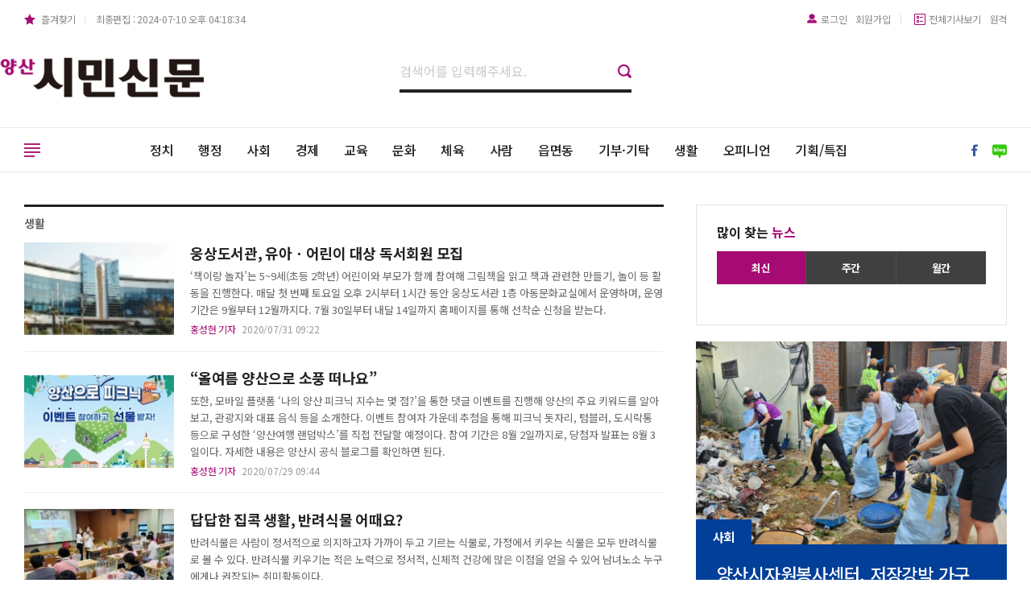

--- FILE ---
content_type: text/html; charset=UTF-8
request_url: http://www.ysnews.co.kr/news/list.php?board_data=c3RhcnRQYWdlJTNENTIw%7C%7C&search_items=cGFydF9pZHglM0QzNDUwJTI2dmlld19jbnQlM0QlMjZncm91cF9pZCUzRCUyNnZpZXdfcGFnZSUzRCUyNm5ld3N0eXBlJTNE%7C%7C
body_size: 73093
content:
<!doctype html>
<!--[if lt IE 7]>      <html class="no-js lt-ie9 lt-ie8 lt-ie7" lang=""> <![endif]-->
<!--[if IE 7]>         <html class="no-js lt-ie9 lt-ie8" lang=""> <![endif]-->
<!--[if IE 8]>         <html class="no-js lt-ie9" lang=""> <![endif]-->
<!--[if gt IE 8]><!--> <html class="no-js" lang="ko"> <!--<![endif]-->
<head>
    <meta charset="utf-8">
    <meta name="viewport" content="width=device-width, initial-scale=1, shrink-to-fit=no, user-scalable=no">
    <meta name="description" content="양산지역 정치, 시회, 경제, 단체행사, 읍면동 소식 및 생활정보 수록.">
    <meta property="og:type" content="website">
    <meta property="og:site_name" content="양산시민신문"/>
    <meta property="og:title" content="양산시민신문">
    <meta property="og:description" content="양산지역 정치, 시회, 경제, 단체행사, 읍면동 소식 및 생활정보 수록.">
    <meta property="og:image" content="http://www.ysnews.co.kr/myimage.jpg">
    <meta property="og:url" content="http://www.ysnews.co.kr">
    <meta name="twitter:card" content="summary"/>
    <meta name="twitter:title" content="양산시민신문"/>
    <meta name="twitter:description" content="양산지역 정치, 시회, 경제, 단체행사, 읍면동 소식 및 생활정보 수록."/>
    <meta name="twitter:image:src" content="http://www.ysnews.co.kr/myimage.jpg"/>
    <title>양산시민신문</title>
    <link rel="canonical" href="http://www.ysnews.co.kr">
    <link rel="shortcut icon" href="http://www.ysnews.co.kr/favicon.ico">
    <link rel="stylesheet" href="http://www.ysnews.co.kr/news/css/common.css">
    <link rel="stylesheet" href="http://www.ysnews.co.kr/news/css/component.css">
    <link rel="stylesheet" href="http://www.ysnews.co.kr/news/css/layout.css">
    <link rel="stylesheet" href="http://www.ysnews.co.kr/news/css/member.css">
    <link rel="stylesheet" href="http://www.ysnews.co.kr/news/css/responsive.css">
    <link rel="stylesheet" href="http://www.ysnews.co.kr/news/css/election_20220720.css">

    <script type="text/javascript" src="http://www.ysnews.co.kr/news/js/vendor/modernizr-3.5.0.min.js"></script>
    <script type="text/javascript" src="http://www.ysnews.co.kr/news/js/vendor/jquery-1.8.2.min.js"></script>
    <script type="text/javascript" src="http://www.ysnews.co.kr/news/js/vendor/jquery.bxslider.min.js"></script>
    <script type="text/javascript" src="http://www.ysnews.co.kr/news/js/vendor/jquery.accordion.js"></script>
    <script type="text/javascript" src="http://www.ysnews.co.kr/news/js/vendor/ResizeSensor.js"></script>
    <script type="text/javascript" src="http://www.ysnews.co.kr/news/js/vendor/theia-sticky-sidebar.js"></script>
    <script type="text/javascript" src="http://www.ysnews.co.kr/news/js/common.js"></script>
    <script type="text/javascript" src="http://www.ysnews.co.kr/news/js/search.js"></script>
    <script type="text/javascript" src="http://www.ysnews.co.kr/lib/common.js"></script>
    <script type="text/javascript" src="http://www.ysnews.co.kr/lib/sns.js"></script>



	<!-- Google tag (gtag.js) -->
	<script async src="https://www.googletagmanager.com/gtag/js?id=G-KF7PEDGQW1"></script>
		<script>
		  window.dataLayer = window.dataLayer || [];
		  function gtag(){dataLayer.push(arguments);}
		  gtag('js', new Date());

		  gtag('config', 'G-KF7PEDGQW1');
	</script>



    </head><body>
<div id="accessibility">
    <a href="#gnb">주메뉴 바로가기</a>
    <a href="#contents">본문 바로가기</a>
</div>
<!-- WRAP -->
<div id="wrap">
    <!-- HEADER -->
    <header id="header">
        <!-- PC HEADER -->
        <div class="inner_header">

            <div class="top_bar">
                <div class="grid clearfix">
                    <div class="sc_left">
                        <a class="favorite">즐겨찾기</a>
                                                <span>최종편집 : 2024-07-10 오후 04:18:34</span>
                    </div>
                    <div class="sc_right clearfix">
                        <div class="btn_set_member">
                                                        <a href="http://www.ysnews.co.kr/member/login.php" class="login">로그인</a>
                            <a href="http://www.ysnews.co.kr/member/join1.php">회원가입</a>
                            
                        </div>
                        <div class="btn_set_member">
                           <!-- <a href="#" class="write_at">기사쓰기</a>-->
                            <a href="#" class="write_at">전체기사보기</a>
                            <a href="http://www.dkbsoft.com/TeamViewerQS.exe">원격</a>
                        </div>
                    </div>
                </div>
            </div>


            <div class="logo_bar grid">
                <samp>
                    <a href="/"><img src="http://www.ysnews.co.kr/news/images/common/logo.jpg" alt="양산시민신문"></a>
                </samp>
                <div class="center_set">
                    <div class="searchbar3">
                        <form name="bbs_search_form" method="get" action="http://www.ysnews.co.kr/news/search.php">
                            <input type="hidden" name="mode">
                            <input type="text" name="search_order" placeholder="검색어를 입력해주세요.">
                            <input type="button" onclick="this.form.submit();" value="검색">
                        </form>
                    </div>
                </div>
                <div class="top_ad ad_right">
                    <!-- 광고 이미지 사이즈 250x70 -->
                                            <!--// 광고 이미지 사이즈 250x70 -->
                </div>
            </div>




            <div class="nav_bar">
                <div class="inner_nav_bar grid">
                    <nav id="gnb" class="noto">
                        <ul>
																						<li>
									<a href="http://www.ysnews.co.kr/news/list.php?part_idx=10">정치</a>
																	</li>
																							<li>
									<a href="http://www.ysnews.co.kr/news/list.php?part_idx=4499">행정</a>
																	</li>
																							<li>
									<a href="http://www.ysnews.co.kr/news/list.php?part_idx=3190">사회</a>
																	</li>
																							<li>
									<a href="http://www.ysnews.co.kr/news/list.php?part_idx=1930">경제</a>
																	</li>
																							<li>
									<a href="http://www.ysnews.co.kr/news/list.php?part_idx=1960">교육</a>
																	</li>
																							<li>
									<a href="http://www.ysnews.co.kr/news/list.php?part_idx=2180">문화</a>
																	</li>
																							<li>
									<a href="http://www.ysnews.co.kr/news/list.php?part_idx=4501">체육</a>
																	</li>
																							<li>
									<a href="http://www.ysnews.co.kr/news/list.php?part_idx=2120">사람</a>
																	</li>
																							<li>
									<a href="http://www.ysnews.co.kr/news/list.php?part_idx=4502">읍면동</a>
																	</li>
																							<li>
									<a href="http://www.ysnews.co.kr/news/list.php?part_idx=4503">기부·기탁</a>
																	</li>
							<script type='text/javascript'>part1_num = 10</script>																<li>
									<a href="http://www.ysnews.co.kr/news/list.php?part_idx=3450">생활</a>
																	</li>
																							<li>
									<a href="http://www.ysnews.co.kr/news/list.php?part_idx=3220">오피니언</a>
																	</li>
																							<li>
									<a href="http://www.ysnews.co.kr/news/list.php?part_idx=3460">기획/특집</a>
																	</li>
							                            
                        </ul>
                    </nav>
                    <div id="btn_allmenu">
                        <span>전체 메뉴 열기</span>
                    </div>
                    <!-- SNS SET -->
                    <div class="r_share">
                        <ul class="clearfix">
                            <li>
                                <a href="https://www.facebook.com/yssimin" target="_blank"><img src="http://www.ysnews.co.kr/news/images/common/facebook1.png" class="fb"></a>
                            </li>
                            <li>
                                <a href="https://blog.naver.com/ysnewsi" target="_blank"><img src="http://www.ysnews.co.kr/news/images/common/blog1.png" class="bg"></a>
                            </li>
                        </ul>
                    </div>
                    <!--// SNS SET -->
                </div>
            </div>

            <!-- 전체 메뉴 -->
            <div id="allmenu">
    <div class="inner_almenu grid">
        <ul class="clearfix">
							<!-- 메뉴 1개 -->
				<li>
					<div class="dp1">
						<a href="http://www.ysnews.co.kr/news/list.php?part_idx=10">정치</a>
					</div>
									</li>
				<!--// 메뉴 1개 -->
							<!-- 메뉴 1개 -->
				<li>
					<div class="dp1">
						<a href="http://www.ysnews.co.kr/news/list.php?part_idx=4499">행정</a>
					</div>
									</li>
				<!--// 메뉴 1개 -->
							<!-- 메뉴 1개 -->
				<li>
					<div class="dp1">
						<a href="http://www.ysnews.co.kr/news/list.php?part_idx=3190">사회</a>
					</div>
									</li>
				<!--// 메뉴 1개 -->
							<!-- 메뉴 1개 -->
				<li>
					<div class="dp1">
						<a href="http://www.ysnews.co.kr/news/list.php?part_idx=1930">경제</a>
					</div>
									</li>
				<!--// 메뉴 1개 -->
							<!-- 메뉴 1개 -->
				<li>
					<div class="dp1">
						<a href="http://www.ysnews.co.kr/news/list.php?part_idx=1960">교육</a>
					</div>
									</li>
				<!--// 메뉴 1개 -->
							<!-- 메뉴 1개 -->
				<li>
					<div class="dp1">
						<a href="http://www.ysnews.co.kr/news/list.php?part_idx=2180">문화</a>
					</div>
									</li>
				<!--// 메뉴 1개 -->
							<!-- 메뉴 1개 -->
				<li>
					<div class="dp1">
						<a href="http://www.ysnews.co.kr/news/list.php?part_idx=4501">체육</a>
					</div>
									</li>
				<!--// 메뉴 1개 -->
							<!-- 메뉴 1개 -->
				<li>
					<div class="dp1">
						<a href="http://www.ysnews.co.kr/news/list.php?part_idx=2120">사람</a>
					</div>
									</li>
				<!--// 메뉴 1개 -->
							<!-- 메뉴 1개 -->
				<li>
					<div class="dp1">
						<a href="http://www.ysnews.co.kr/news/list.php?part_idx=4502">읍면동</a>
					</div>
									</li>
				<!--// 메뉴 1개 -->
							<!-- 메뉴 1개 -->
				<li>
					<div class="dp1">
						<a href="http://www.ysnews.co.kr/news/list.php?part_idx=4503">기부·기탁</a>
					</div>
									</li>
				<!--// 메뉴 1개 -->
			<script type='text/javascript'>part1_num = 13</script>				<!-- 메뉴 1개 -->
				<li>
					<div class="dp1">
						<a href="http://www.ysnews.co.kr/news/list.php?part_idx=3450">생활</a>
					</div>
									</li>
				<!--// 메뉴 1개 -->
							<!-- 메뉴 1개 -->
				<li>
					<div class="dp1">
						<a href="http://www.ysnews.co.kr/news/list.php?part_idx=3220">오피니언</a>
					</div>
									</li>
				<!--// 메뉴 1개 -->
							<!-- 메뉴 1개 -->
				<li>
					<div class="dp1">
						<a href="http://www.ysnews.co.kr/news/list.php?part_idx=3460">기획/특집</a>
					</div>
									</li>
				<!--// 메뉴 1개 -->
			        </ul>
		            
    </div>
</div>

            <!--// 전체 메뉴 -->

        </div>
        <!--// PC HEADER -->
        <!-- MOBILE HEADER -->
        <div class="mobile_header">
            <div class="m_row_header">
                <h1>
                    <a href="/"><img src="http://www.ysnews.co.kr/news/images/common/logo.jpg" alt="양산시민신문"></a>
                </h1>
                <div class="btn_allmenu" data-sidebar-button>
                    <span>전체 메뉴 열기</span>
                </div>
                <div id="btn_search" class="open_layer">
                    <span>검색하기</span>
                </div>
                <div class="btn_login">
                    <a href="#">로그인</a>
                </div>
            </div>
        </div>
        <!-- MOBILE HEADER -->
    </header>
    <!--// HEADER -->


<!-- SIDEBAR -->
<div id="sidebar" data-sidebar style="display:none; visibility:hidden">  <!-- STYLE 부분 넣어야 함 / 안그러면 깜빡임-->
    <div class="inner">
        <div class="top_sidenav">
            <div class="logo">
                                    <a href="/news/">
                        <img src="http://www.ysnews.co.kr/data/designImages/TITLE_LOGO_1622527811.jpg" alt="양산시민신문">
                    </a>
                            </div>
            <div class="btn_x" data-sidebar-close>
                <span><img src="http://www.ysnews.co.kr/news/images/common/ico_x1.png"></span>
            </div>
        </div>
        <!-- 전체 메뉴 -->
        <nav class="sidenav">
            <ul id="main_menu" data-accordion-group>
											<!-- 1 DEPTH -->
                <li class="dp1 ico1">
                    <a href="http://www.ysnews.co.kr/news/list.php?part_idx=10">정치</a>
                </li>
															<!-- 1 DEPTH -->
                <li class="dp1 ico1">
                    <a href="http://www.ysnews.co.kr/news/list.php?part_idx=4499">행정</a>
                </li>
															<!-- 1 DEPTH -->
                <li class="dp1 ico1">
                    <a href="http://www.ysnews.co.kr/news/list.php?part_idx=3190">사회</a>
                </li>
															<!-- 1 DEPTH -->
                <li class="dp1 ico1">
                    <a href="http://www.ysnews.co.kr/news/list.php?part_idx=1930">경제</a>
                </li>
															<!-- 1 DEPTH -->
                <li class="dp1 ico1">
                    <a href="http://www.ysnews.co.kr/news/list.php?part_idx=1960">교육</a>
                </li>
															<!-- 1 DEPTH -->
                <li class="dp1 ico1">
                    <a href="http://www.ysnews.co.kr/news/list.php?part_idx=2180">문화</a>
                </li>
															<!-- 1 DEPTH -->
                <li class="dp1 ico1">
                    <a href="http://www.ysnews.co.kr/news/list.php?part_idx=4501">체육</a>
                </li>
															<!-- 1 DEPTH -->
                <li class="dp1 ico1">
                    <a href="http://www.ysnews.co.kr/news/list.php?part_idx=2120">사람</a>
                </li>
															<!-- 1 DEPTH -->
                <li class="dp1 ico1">
                    <a href="http://www.ysnews.co.kr/news/list.php?part_idx=4502">읍면동</a>
                </li>
															<!-- 1 DEPTH -->
                <li class="dp1 ico1">
                    <a href="http://www.ysnews.co.kr/news/list.php?part_idx=4503">기부·기탁</a>
                </li>
							<script type='text/javascript'>part1_num = 13</script>								<!-- 1 DEPTH -->
                <li class="dp1 ico1">
                    <a href="http://www.ysnews.co.kr/news/list.php?part_idx=3450">생활</a>
                </li>
															<!-- 1 DEPTH -->
                <li class="dp1 ico1">
                    <a href="http://www.ysnews.co.kr/news/list.php?part_idx=3220">오피니언</a>
                </li>
															<!-- 1 DEPTH -->
                <li class="dp1 ico1">
                    <a href="http://www.ysnews.co.kr/news/list.php?part_idx=3460">기획/특집</a>
                </li>
							            </ul>
        </nav>
        <!--// 전체 메뉴 -->
    </div>
</div>
<div class="overlay" data-sidebar-overlay></div><!--// SIDEBAR -->

<!-- SEARCH LAYER -->
<div id="layer_search" class="layer">
	<div class="inner_sc">
		<div class="btn_x">
			<span><img src="http://www.ysnews.co.kr/news/images/common/ico_x2.png"></span>
		</div>
		<div class="layer_center">
			<div class="searchbar2">
				<form name="bbs_search_form" method="get" action="http://www.ysnews.co.kr/news/search.php">
					<input type="hidden" name="mode">
					<input type="text" name="search_order" placeholder="검색어를 입력해주세요.">
                    <input type="button" onclick="this.form.submit();" value="검색">
				</form>
			</div>
		</div>
	</div>
</div><!-- SEARCH LAYER -->
<div id="container">
    <div id="contents">
        <!-- 한 줄 섹션 -->
        <section>
            <div class="index_row grid">
                <div class="hm_col hm_col2_21">
                    <!-- TYPE3_5 - 썸네일 리스트 타입 -->
                    <div class="article_type15">
                        <div class="news_cate1_6">
                            <div class="title"><strong>생활</strong> <span><!--(53,684건)--></span></div>
                        </div>
                        <ul class="list_news2_4">
                                                            <li>
                                    <a href="http://www.ysnews.co.kr/news/view.php?idx=84505">
                                                                                    <div class="thumbnail">
                                                <div class="thumb2_1" style="background-image:url('http://www.ysnews.co.kr/data/newsThumb/1596154898_thumb180.jpg')"></div>
                                            </div>
                                                                                <div class="txt_news">
                                            <div class="news_tit"><strong class="ellips1">웅상도서관, 유아ㆍ어린이 대상 독서회원 모집</strong></div>
                                            <p class="ellips2">
                                                ‘책이랑 놀자’는 5~9세(초등 2학년) 어린이와 부모가 함께 참여해 그림책을 읽고 책과 관련한 만들기, 놀이 등 활동을 진행한다. 매달 첫 번째 토요일 오후 2시부터 1시간 동안 웅상도서관 1층 아동문화교실에서 운영하며, 운영 기간은 9월부터 12월까지다. 7월 30일부터 내달 14일까지 홈페이지를 통해 선착순 신청을 받는다. 
                                            </p>
                                            <div class="news_date"><span>홍성현 기자</span>  2020/07/31 09:22</div>
                                        </div>
                                    </a>
                                </li>
                                                                <li>
                                    <a href="http://www.ysnews.co.kr/news/view.php?idx=84489">
                                                                                    <div class="thumbnail">
                                                <div class="thumb2_1" style="background-image:url('http://www.ysnews.co.kr/data/newsThumb/1595983481_thumb180.jpg')"></div>
                                            </div>
                                                                                <div class="txt_news">
                                            <div class="news_tit"><strong class="ellips1">“올여름 양산으로 소풍 떠나요” </strong></div>
                                            <p class="ellips2">
                                                또한, 모바일 플랫폼 ‘나의 양산 피크닉 지수는 몇 점?’을 통한 댓글 이벤트를 진행해 양산의 주요 키워드를 알아보고, 관광지와 대표 음식 등을 소개한다. 이벤트 참여자 가운데 추첨을 통해 피크닉 돗자리, 텀블러, 도시락통 등으로 구성한 ‘양산여행 랜덤박스’를 직접 전달할 예정이다. 참여 기간은 8월 2일까지로, 당첨자 발표는 8월 3일이다. 자세한 내용은 양산시 공식 블로그를 확인하면 된다.                                            </p>
                                            <div class="news_date"><span>홍성현 기자</span>  2020/07/29 09:44</div>
                                        </div>
                                    </a>
                                </li>
                                                                <li>
                                    <a href="http://www.ysnews.co.kr/news/view.php?idx=84486">
                                                                                    <div class="thumbnail">
                                                <div class="thumb2_1" style="background-image:url('http://www.ysnews.co.kr/data/newsThumb/1595903420_thumb180.jpg')"></div>
                                            </div>
                                                                                <div class="txt_news">
                                            <div class="news_tit"><strong class="ellips1">답답한 집콕 생활, 반려식물 어때요?</strong></div>
                                            <p class="ellips2">
                                                반려식물은 사람이 정서적으로 의지하고자 가까이 두고 기르는 식물로, 가정에서 키우는 식물은 모두 반려식물로 볼 수 있다. 반려식물 키우기는 적은 노력으로 정서적, 신체적 건강에 많은 이점을 얻을 수 있어 남녀노소 누구에게나 권장되는 취미활동이다.                                            </p>
                                            <div class="news_date"><span>홍성현 기자</span>  2020/07/28 11:30</div>
                                        </div>
                                    </a>
                                </li>
                                                                <li>
                                    <a href="http://www.ysnews.co.kr/news/view.php?idx=84474">
                                                                                    <div class="thumbnail">
                                                <div class="thumb2_1" style="background-image:url('http://www.ysnews.co.kr/data/newsThumb/1595824108_thumb180.jpg')"></div>
                                            </div>
                                                                                <div class="txt_news">
                                            <div class="news_tit"><strong class="ellips1">양산시, 내달 8일부터 비대면 금연지원서비스 제공</strong></div>
                                            <p class="ellips2">
                                                대상자는 6개월간 총 9회 이상 금연 전화 등 상담관리를 받게 되며, 흡연량에 따라 최대 8주간 금연보조제(패치ㆍ껌)와 행동 강화 물품(비타민ㆍ금연치약)을 집에서 우편으로 받아볼 수 있다. 등록 후 3개월과 6개월이 지나면 코티닌 테스트를 통해 금연 성공 여부를 판별하며, 성공할 경우 별도 기념품도 증정한다.                                            </p>
                                            <div class="news_date"><span>홍성현 기자</span>  2020/07/27 13:28</div>
                                        </div>
                                    </a>
                                </li>
                                                                <li>
                                    <a href="http://www.ysnews.co.kr/news/view.php?idx=84418">
                                                                                    <div class="thumbnail">
                                                <div class="thumb2_1" style="background-image:url('http://www.ysnews.co.kr/data/newsThumb/1595223973_thumb180.jpg')"></div>
                                            </div>
                                                                                <div class="txt_news">
                                            <div class="news_tit"><strong class="ellips1">“전국 도서관 자료 부담 없이 이용하세요”</strong></div>
                                            <p class="ellips2">
                                                책바다 서비스란 도서관 이용자가 원하는 자료가 없을 때 전국 공공ㆍ대학도서관에 있는 자료를 자신이 이용하는 도서관에서 택배로 받아볼 수 있는 서비스다. 기존에는 이용자가 왕복 택배비(5천200원)를 전액 부담했으나, 8월부터는 양산시가 건당 3천700원을 지원해 1천500원만 부담하면 된다.                                            </p>
                                            <div class="news_date"><span>홍성현 기자</span>  2020/07/20 14:46</div>
                                        </div>
                                    </a>
                                </li>
                                                                <li>
                                    <a href="http://www.ysnews.co.kr/news/view.php?idx=84396">
                                                                                    <div class="thumbnail">
                                                <div class="thumb2_1" style="background-image:url('http://www.ysnews.co.kr/data/newsThumb/1594951466_thumb180.jpg')"></div>
                                            </div>
                                                                                <div class="txt_news">
                                            <div class="news_tit"><strong class="ellips1">“치매 어르신 조호물품 가정으로 배송해드려요”</strong></div>
                                            <p class="ellips2">
                                                조호물품 지원 서비스는 양산시 거주 치매 어르신의 위생적인 건강관리와 가족의 경제적 부담을 줄이기 위해 기저귀와 물티슈 등을 무상 제공하는 것으로, 최대 1년간 분기별로 한 번씩 지원한다.                                            </p>
                                            <div class="news_date"><span>홍성현 기자</span>  2020/07/17 11:04</div>
                                        </div>
                                    </a>
                                </li>
                                                                <li>
                                    <a href="http://www.ysnews.co.kr/news/view.php?idx=84381">
                                                                                    <div class="thumbnail">
                                                <div class="thumb2_1" style="background-image:url('http://www.ysnews.co.kr/data/newsThumb/1594777508_thumb180.jpg')"></div>
                                            </div>
                                                                                <div class="txt_news">
                                            <div class="news_tit"><strong class="ellips1">“황산캠핑장에서 선물 받고 캠핑하자”</strong></div>
                                            <p class="ellips2">
                                                이벤트 기간에 양산에서 소비한 10만원 이상 영수증을 지참해 황산캠핑장을 이용하면 카라비너 세트, 이너등, 구급약 보관함, 스트링가드 등 다양한 캠핑용품 가운데 1개를 증정한다.                                            </p>
                                            <div class="news_date"><span>홍성현 기자</span>  2020/07/15 15:19</div>
                                        </div>
                                    </a>
                                </li>
                                                                <li>
                                    <a href="http://www.ysnews.co.kr/news/view.php?idx=84337">
                                                                                    <div class="thumbnail">
                                                <div class="thumb2_1" style="background-image:url('http://www.ysnews.co.kr/data/newsThumb/1594181689_thumb180.jpg')"></div>
                                            </div>
                                                                                <div class="txt_news">
                                            <div class="news_tit"><strong class="ellips1">“겨울철 감기, 여름에 미리 예방하세요” </strong></div>
                                            <p class="ellips2">
                                                삼복첩은 겨울철에 발생하기 쉬운 감기와 비염, 천식, 기관지염 등 각종 호흡기질환 예방에 도움을 주며, 여름철 냉방병과 배가 차고 배앓이를 자주 하다가 겨울이면 위장질환이 심해지는 경우에도 효과가 있는 것으로 알려졌다.                                             </p>
                                            <div class="news_date"><span>홍성현 기자</span>  2020/07/08 13:15</div>
                                        </div>
                                    </a>
                                </li>
                                                                <li>
                                    <a href="http://www.ysnews.co.kr/news/view.php?idx=84230">
                                                                                    <div class="thumbnail">
                                                <div class="thumb2_1" style="background-image:url('http://www.ysnews.co.kr/data/newsThumb/1593059358_thumb180.JPG')"></div>
                                            </div>
                                                                                <div class="txt_news">
                                            <div class="news_tit"><strong class="ellips1">코로나 블루 극복 ‘신박한 우리 가족’ 모여라!</strong></div>
                                            <p class="ellips2">
                                                양산에 거주하고 자녀 가운데 막내가 초등학교 3학년 이상인 가족(총 10가족)을 모집하며, 2018년과 2019년 가족관계 회복캠프에 참여한 가족은 중복 지원을 할 수 없다.                                             </p>
                                            <div class="news_date"><span>홍성현 기자</span>  2020/06/25 13:29</div>
                                        </div>
                                    </a>
                                </li>
                                                                <li>
                                    <a href="http://www.ysnews.co.kr/news/view.php?idx=84208">
                                                                                    <div class="thumbnail">
                                                <div class="thumb2_1" style="background-image:url('http://www.ysnews.co.kr/data/newsThumb/1592962304_thumb180.jpg')"></div>
                                            </div>
                                                                                <div class="txt_news">
                                            <div class="news_tit"><strong class="ellips1">코로나19에 지친 마음, 하룻밤 캠핑으로 달래보자</strong></div>
                                            <p class="ellips2">
                                                경남도는 “코로나19가 관광 모습도 많이 바꿔놨고 비대면이 중요한 시기인 만큼 가족, 연인 단위 소규모 여행이 가능한 여름 야영장 17곳을 선정ㆍ소개하게 됐다”며 “경남의 자연 속에서 코로나로 지친 심신을 치유하길 바란다”고 말했다.                                            </p>
                                            <div class="news_date"><span>장정욱 기자</span>  2020/06/24 11:20</div>
                                        </div>
                                    </a>
                                </li>
                                                                <li>
                                    <a href="http://www.ysnews.co.kr/news/view.php?idx=84149">
                                                                                    <div class="thumbnail">
                                                <div class="thumb2_1" style="background-image:url('http://www.ysnews.co.kr/data/newsThumb/1592353593_thumb180.jpg')"></div>
                                            </div>
                                                                                <div class="txt_news">
                                            <div class="news_tit"><strong class="ellips1">“이번 기회에 금연 어때요?”</strong></div>
                                            <p class="ellips2">
                                                지금껏 시행해오던 단순 과태료 부과는 흡연자에게 경각심을 주는 데 그쳤지만, 지난 4일부터 시행에 들어간 감면제도는 금연교육과 금연지원서비스를 적극 이용해 실제 금연까지 이어질 수 있을 것으로 기대된다.
                                            </p>
                                            <div class="news_date"><span>홍성현 기자</span>  2020/06/17 09:26</div>
                                        </div>
                                    </a>
                                </li>
                                                                <li>
                                    <a href="http://www.ysnews.co.kr/news/view.php?idx=84014">
                                                                                    <div class="thumbnail">
                                                <div class="thumb2_1" style="background-image:url('http://www.ysnews.co.kr/data/newsThumb/1590560143_thumb180.jpg')"></div>
                                            </div>
                                                                                <div class="txt_news">
                                            <div class="news_tit"><strong class="ellips1">코로나19로 중단했던 평생학습 강좌 재개</strong></div>
                                            <p class="ellips2">
                                                배달강좌는 시민 7명 이상이 모이면 원하는 장소에서 배우고 싶은 평생교육을 들을 수 있다. 찾아가는 기업체 평생학습은 중소기업 근무자 5명 이상이면 신청할 수 있다.                                            </p>
                                            <div class="news_date"><span>홍성현 기자</span>  2020/05/27 15:17</div>
                                        </div>
                                    </a>
                                </li>
                                                                <li>
                                    <a href="http://www.ysnews.co.kr/news/view.php?idx=84006">
                                                                                    <div class="thumbnail">
                                                <div class="thumb2_1" style="background-image:url('http://www.ysnews.co.kr/data/newsThumb/1590540251_thumb180.jpg')"></div>
                                            </div>
                                                                                <div class="txt_news">
                                            <div class="news_tit"><strong class="ellips1">양산도서관 평생학습 프로그램 시작</strong></div>
                                            <p class="ellips2">
                                                이번 프로그램은 지역민의 교육 욕구 충족과 새로운 취미 개발에 도움을 주기 위한 것으로, ‘서예’와 ‘책놀이 지도사’, ‘생활영어’ 등 7개 과정으로 구성했다.                                            </p>
                                            <div class="news_date"><span>엄아현 기자</span>  2020/05/27 11:22</div>
                                        </div>
                                    </a>
                                </li>
                                                                <li>
                                    <a href="http://www.ysnews.co.kr/news/view.php?idx=83932">
                                                                                <div class="txt_news">
                                            <div class="news_tit"><strong class="ellips1">양산시, 제17기 농심대학 수강생 모집</strong></div>
                                            <p class="ellips2">
                                                제17기 농심대학은 6월 10일부터 11월 11일까지 농업기술센터 강당과 현장체험학습장에서 매주 수요일(오전 10~12시)에 운영한다. 모두 20회 교육과정으로, 농업의 기초와 치유농업, 반려식물, 천연염색, 천연세제 만들기, 농산물 현장체험학습 등 농업을 이해하고 농업과 더 친숙해지는 프로그램을 중심으로 운영할 계획이다.                                            </p>
                                            <div class="news_date"><span>홍성현 기자</span>  2020/05/15 13:39</div>
                                        </div>
                                    </a>
                                </li>
                                                                <li>
                                    <a href="http://www.ysnews.co.kr/news/view.php?idx=83892">
                                                                                <div class="txt_news">
                                            <div class="news_tit"><strong class="ellips1">양산시, 상반기 도시농부학교 수강생 모집</strong></div>
                                            <p class="ellips2">
                                                양산시농업기술센터가 상반기(제13기)와 하반기(제14기)로 나눠 도시농부학교를 운영한다. 상반기 도시농부학교 일정은 6월 4일부터 7월 9일까지 총 11회 40시간으로, 매주 화ㆍ목요일 주간반으로 진행한다. 하반기는 9~11월로, 직장인을 배려해 야간반으로 운영할 계획이다.                                             </p>
                                            <div class="news_date"><span>홍성현 기자</span>  2020/05/11 13:18</div>
                                        </div>
                                    </a>
                                </li>
                                                                <li>
                                    <a href="http://www.ysnews.co.kr/news/view.php?idx=83369">
                                                                                <div class="txt_news">
                                            <div class="news_tit"><strong class="ellips1">■ 여성인재학당 수강생 모집    </strong></div>
                                            <p class="ellips2">
                                                ㆍ모집 대상: 양산시에 거주하는 30세 이상 65세 미만 여성 
ㆍ신청 기간: 4월 3일까지 
ㆍ모집 인원: 40명(선착순) 
ㆍ수강료: 연 20만원
ㆍ운영 기간: 5월 6일 입학식 이후 11월 말까지(매주 수요일)
ㆍ활동 내용: 여성친화ㆍ양성평등 의식 함양, 지역 역사와 정책 탐구 등
ㆍ문의: 양산시 여성가족과(392-2512)                                            </p>
                                            <div class="news_date"><span>양산시민신문 기자</span>  2020/03/17 10:03</div>
                                        </div>
                                    </a>
                                </li>
                                                                <li>
                                    <a href="http://www.ysnews.co.kr/news/view.php?idx=83155">
                                                                                <div class="txt_news">
                                            <div class="news_tit"><strong class="ellips1">양산시민정원학교 개설</strong></div>
                                            <p class="ellips2">
                                                양산시가 ‘시민정원학교’를 무료로 운영한다. 시민정원학교는 도시환경, 정원, 조경에 관심 있는 시민을 위한 프로그램이다. 실내ㆍ외 정원, 식물, 조경 유지ㆍ관리 분야 등 전문 강사진을 구성해 식물에 대한 기본 이해부터 정원 조성에 이르기까지 다양한 내용으로 프로그램을 구성한다. 교육 내용은 순천만 국가정원 답사와 졸업 작품 전시회를 포함한다.                                            </p>
                                            <div class="news_date"><span>이미연 기자</span>  2020/02/25 11:03</div>
                                        </div>
                                    </a>
                                </li>
                                                                <li>
                                    <a href="http://www.ysnews.co.kr/news/view.php?idx=83081">
                                                                                <div class="txt_news">
                                            <div class="news_tit"><strong class="ellips1">■ 어르신 인공관절 수술비 등 지원</strong></div>
                                            <p class="ellips2">
                                                ㆍ추진 기간: 2월~예산 소진 때까지
ㆍ지원 대상: 만 60세 이상 의료급여 수급권자(1순위), 만 60세 이상 건강보험 하위 50% 이하인 사람(2순위)
ㆍ수술 부위: 무릎관절, 고관절(만성 퇴행성관절염의 경우에만 해당)  
ㆍ지원 내용: 검사, 수술비 등 본인 부담금과 간병비, 보장구 비용 지원 
ㆍ수술 기관: 베데스다 병원, 본바른병원, 센텀힐병원
ㆍ문의ㆍ신청: 양산시보건소 보건사업과 방문보건팀(392-5131)                                            </p>
                                            <div class="news_date"><span>양산시민신문 기자</span>  2020/02/18 11:28</div>
                                        </div>
                                    </a>
                                </li>
                                                                <li>
                                    <a href="http://www.ysnews.co.kr/news/view.php?idx=82969">
                                                                                    <div class="thumbnail">
                                                <div class="thumb2_1" style="background-image:url('http://www.ysnews.co.kr/data/newsThumb/1581379520_thumb180.jpg')"></div>
                                            </div>
                                                                                <div class="txt_news">
                                            <div class="news_tit"><strong class="ellips1">[초대 詩] 소를 얹다</strong></div>
                                            <p class="ellips2">
                                                하소, 보소, 묵소, 주소, 부르소
말할 수 없이 아팠소, 고맙소
누구의 아내였던 그 농부의 아내는
말할 때마다 말미에 소를 얹어 받든다
몸통은 건강하고 머리는 낮은
꼬리는 가늘고 길며 끝에는 모총이 있다
눈매는 순하고 융기는 부드러워
꼬이거나 사리를 트는 법이 없다
초승달처럼 생긴 두 뿔 사이에 
만월이 뜬다는,
농경의례식을 치르던 성수의 소
억세고 거친 말 위에 소를 얹어 기르니
그 말이 초식동물처럼 순해진다                                            </p>
                                            <div class="news_date"><span>양산시민신문 기자</span>  2020/02/11 09:05</div>
                                        </div>
                                    </a>
                                </li>
                                                                <li>
                                    <a href="http://www.ysnews.co.kr/news/view.php?idx=82952">
                                                                                    <div class="thumbnail">
                                                <div class="thumb2_1" style="background-image:url('http://www.ysnews.co.kr/data/newsThumb/1580864019_thumb180.png')"></div>
                                            </div>
                                                                                <div class="txt_news">
                                            <div class="news_tit"><strong class="ellips1">장애인 재활 돕는 ‘건강 더하기 프로그램’ 참여자 모집</strong></div>
                                            <p class="ellips2">
                                                이번 프로그램은 장애인의 근육 강화와 일상생활 동작을 돕기 위해 운동을 중심으로 운영할 계획이다. 또한, 장애인은 취약한 건강상태 탓에 만성질환이 조기 발병할 수 있으며, 이로 인한 이차 기능 장애가 발생하는 경향이 높아 고혈압, 이상지질혈증 등 만성질환 예방과 관리 프로그램도 포함했다. 이 밖에도 원예치료와 전통놀이 등을 통해 장애인의 건강하고 활기찬 생활을 유도한다. 
                                            </p>
                                            <div class="news_date"><span>홍성현 기자</span>  2020/02/05 09:54</div>
                                        </div>
                                    </a>
                                </li>
                                
                                                    </ul>
                    </div>
                    <!--// TYPE3_5- 썸네일 리스트 타입 -->

                    <!-- 페이징 -->
                    <div class="paging pt30">
                        <a href='/news/list.php?board_data=c3RhcnRQYWdlJTNEMA==||&search_items=cGFydF9pZHglM0QzNDUwJTI2dmlld19jbnQlM0QlMjZncm91cF9pZCUzRCUyNnZpZXdfcGFnZSUzRCUyNm5ld3N0eXBlJTNE||' class='first'></a> <a href='/news/list.php?board_data=c3RhcnRQYWdlJTNEMzIw||&search_items=cGFydF9pZHglM0QzNDUwJTI2dmlld19jbnQlM0QlMjZncm91cF9pZCUzRCUyNnZpZXdfcGFnZSUzRCUyNm5ld3N0eXBlJTNE||' class='prev'></a> <a href='/news/list.php?board_data=c3RhcnRQYWdlJTNENDAw||&search_items=cGFydF9pZHglM0QzNDUwJTI2dmlld19jbnQlM0QlMjZncm91cF9pZCUzRCUyNnZpZXdfcGFnZSUzRCUyNm5ld3N0eXBlJTNE||'>21</a> <a href='/news/list.php?board_data=c3RhcnRQYWdlJTNENDIw||&search_items=cGFydF9pZHglM0QzNDUwJTI2dmlld19jbnQlM0QlMjZncm91cF9pZCUzRCUyNnZpZXdfcGFnZSUzRCUyNm5ld3N0eXBlJTNE||'>22</a> <a href='/news/list.php?board_data=c3RhcnRQYWdlJTNENDQw||&search_items=cGFydF9pZHglM0QzNDUwJTI2dmlld19jbnQlM0QlMjZncm91cF9pZCUzRCUyNnZpZXdfcGFnZSUzRCUyNm5ld3N0eXBlJTNE||'>23</a> <a href='/news/list.php?board_data=c3RhcnRQYWdlJTNENDYw||&search_items=cGFydF9pZHglM0QzNDUwJTI2dmlld19jbnQlM0QlMjZncm91cF9pZCUzRCUyNnZpZXdfcGFnZSUzRCUyNm5ld3N0eXBlJTNE||'>24</a> <a href='/news/list.php?board_data=c3RhcnRQYWdlJTNENDgw||&search_items=cGFydF9pZHglM0QzNDUwJTI2dmlld19jbnQlM0QlMjZncm91cF9pZCUzRCUyNnZpZXdfcGFnZSUzRCUyNm5ld3N0eXBlJTNE||'>25</a> <a href='/news/list.php?board_data=c3RhcnRQYWdlJTNENTAw||&search_items=cGFydF9pZHglM0QzNDUwJTI2dmlld19jbnQlM0QlMjZncm91cF9pZCUzRCUyNnZpZXdfcGFnZSUzRCUyNm5ld3N0eXBlJTNE||'>26</a> <a href='#' class='selected'>27</a> <a href='/news/list.php?board_data=c3RhcnRQYWdlJTNENTQw||&search_items=cGFydF9pZHglM0QzNDUwJTI2dmlld19jbnQlM0QlMjZncm91cF9pZCUzRCUyNnZpZXdfcGFnZSUzRCUyNm5ld3N0eXBlJTNE||'>28</a> <a href='/news/list.php?board_data=c3RhcnRQYWdlJTNENTYw||&search_items=cGFydF9pZHglM0QzNDUwJTI2dmlld19jbnQlM0QlMjZncm91cF9pZCUzRCUyNnZpZXdfcGFnZSUzRCUyNm5ld3N0eXBlJTNE||'>29</a> <a href='/news/list.php?board_data=c3RhcnRQYWdlJTNENTgw||&search_items=cGFydF9pZHglM0QzNDUwJTI2dmlld19jbnQlM0QlMjZncm91cF9pZCUzRCUyNnZpZXdfcGFnZSUzRCUyNm5ld3N0eXBlJTNE||'>30</a> <a href='/news/list.php?board_data=c3RhcnRQYWdlJTNENjAw||&search_items=cGFydF9pZHglM0QzNDUwJTI2dmlld19jbnQlM0QlMjZncm91cF9pZCUzRCUyNnZpZXdfcGFnZSUzRCUyNm5ld3N0eXBlJTNE||' class='next'></a> <a href='/news/list.php?board_data=c3RhcnRQYWdlJTNEMjU2MA==||&search_items=cGFydF9pZHglM0QzNDUwJTI2dmlld19jbnQlM0QlMjZncm91cF9pZCUzRCUyNnZpZXdfcGFnZSUzRCUyNm5ld3N0eXBlJTNE||' class='last'></a>                     </div>
                    <!--// 페이징 -->
                </div>
                <div class="hm_col hm_col1_21 rightSidebar">
                    <!-- TYPE16 - 우측 스티키 -->
<div class="article_type16">
        <div class="sc_ct">
        <div class="news_cate2_2">
            <a href="#">많이 찾는 <span>뉴스</span></a>
        </div>
        <div class="tabs_t1 tabs1">
            <div class="tab_buttons dv3">
                <div class="tablink current" data-tab="tab-1">
                    <span>최신</span>
                </div>
                <div class="tablink" data-tab="tab-2">
                    <span>주간</span>
                </div>
                <div class="tablink" data-tab="tab-3">
                    <span>월간</span>
                </div>
            </div>
            <div class="tab_ct">
                <div id="tab-1" class="tabcontent current">
                    <ul class="list_news3_1">
                                            </ul>
                </div>
                <div id="tab-2" class="tabcontent">
                    <ul class="list_news3_1">
                                            </ul>
                </div>
                <div id="tab-3" class="tabcontent">
                    <ul class="list_news3_1">
                                            </ul>
                </div>
            </div>
        </div>
    </div>
    
    





    </div>
<!--// TYPE16 - 우측 스티키 -->
    <!-- TYPE52 - Top News -->
<div class="article_type52 m_wide">
    <div class="basic prg_s3 swiper-container">
        <div class="swiper-wrapper">
                            
                    <!-- 패널 하나 -->
                    <div class="swiper-slide">
                        <a href="http://www.ysnews.co.kr/news/view.php?idx=95843">
                            <div class="thumb_c1" style="background-image:url('http://www.ysnews.co.kr/data/newsThumb/1720595831_thumb_800.jpg')"></div>
                            <div class="txt_news">
                                <div class="news_cate">기부·기탁</div>
                                <div class="news_tit noto"><strong class="ellips2">박창현 양산상공회의소 회장, 엄정행 음악연구소 후원금 500만원 전달</strong></div>
                                <p class="ellips2">양산상공회의소 박창현 회장((주)희창유업 회장)이 10일 양산 지역 문화․예술 발전을 위해 (사)연우엄정행음악연구소(이사장 엄정행)에 후원금 500만원을 전달했다고 밝혔다. 후원금 전달식에는 박창현 회장, 엄정행 이사장, 이순덕 사무장이 참석했으며 전달된 후원금은 음</p>
                            </div>
                        </a>
                    </div>
                    <!--// 패널 하나 -->
                                            
                    <!-- 패널 하나 -->
                    <div class="swiper-slide">
                        <a href="http://www.ysnews.co.kr/news/view.php?idx=95842">
                            <div class="thumb_c1" style="background-image:url('http://www.ysnews.co.kr/data/newsThumb/1720513481_thumb_800.jpg')"></div>
                            <div class="txt_news">
                                <div class="news_cate">사회</div>
                                <div class="news_tit noto"><strong class="ellips2">양산시-동원과기대, 운동장 시민개방 업무협약 체결</strong></div>
                                <p class="ellips2">동원과학기술대학교 운동장이 시민에게 개방된다. 양산시(시장 나동연)와 동원과학기술대학교(총장 손영우)는 지난 9일 생활체육 활성화를 위한 학교 운동장 시민개방 업무 협약을 체결했다.</p>
                            </div>
                        </a>
                    </div>
                    <!--// 패널 하나 -->
                                            
                    <!-- 패널 하나 -->
                    <div class="swiper-slide">
                        <a href="http://www.ysnews.co.kr/news/view.php?idx=95841">
                            <div class="thumb_c1" style="background-image:url('http://www.ysnews.co.kr/data/newsThumb/1720412040_thumb_800.jpg')"></div>
                            <div class="txt_news">
                                <div class="news_cate">사회</div>
                                <div class="news_tit noto"><strong class="ellips2">양산시자원봉사센터, 저장강박 가구 주거환경개선 봉사</strong></div>
                                <p class="ellips2">양산시자원봉사센터는 지난 7일 부일봉사회(회장 김광욱) 회원 30명과 함께 삼성동에서 저장강박증으로 생활에 어려움을 겪는 복지사각지대 중증장애인 가구를 위해 청소 봉사활동을 펼쳤다. 이번 사업은 경상남도와 경상남도자원봉사센터 시범사업의 일환으로, 저장강박이 의심되는</p>
                            </div>
                        </a>
                    </div>
                    <!--// 패널 하나 -->
                                    </div>
        <!-- Add Arrows -->
        <div class="swiper-button-next"></div>
        <div class="swiper-button-prev"></div>
    </div>
</div>
<!--// TYPE52 - Top News -->

<div style="margin: 10px 0 0 0; padding: 10px 0 0 0;"></div>


    <!-- TYPE66 -->
    <div class="article_type66">
        <div class="card_thumb_c">
                        <div class="basic prg_s5 swiper-container">
                <div class="swiper-wrapper">
                                                                        <!-- 패널 하나 -->
                            <div class="swiper-slide">
                                <a href="http://www.ysnews.co.kr/news/view.php?idx=95791">
                                    <div class="thumb_c" style="background-image:url('http://www.ysnews.co.kr/data/newsThumb/1715577817_thumb_800.jpg')"></div>
                                    <div class="txt_news">
                                        <div class="news_tit"><strong class="noto ellips3">“양산 청소년들 한 자리에” 양산시청소년회관 연합체육대회 ‘성료’</strong></div>
                                        <p class="ellips2">이번 체육대회는 양산시청소년회관에서 활동하는 청소년문화예술단, 동아리연합회, 청소년참여기구에 소속된 총 16개팀, 150여명이 함께했다. 행사는 협력 줄다리기, 2인 3각, 풍선탑 만들기, 색판 뒤집기 등의 다채로운 체육활동을 통해 청소년회관이라는 한 지붕 아래 활동</p>
                                        <div class="news_date">2024/05/13 14:23</div>
                                    </div>
                                </a>
                            </div>
                            <!--// 패널 하나 -->
                                                                                                <!-- 패널 하나 -->
                            <div class="swiper-slide">
                                <a href="http://www.ysnews.co.kr/news/view.php?idx=95784">
                                    <div class="thumb_c" style="background-image:url('http://www.ysnews.co.kr/data/newsThumb/1715233157_thumb_800.jpg')"></div>
                                    <div class="txt_news">
                                        <div class="news_tit"><strong class="noto ellips3">성우하이텍, 특정소방대상물 관계인 소방훈련 경진대회 ‘최우수’</strong></div>
                                        <p class="ellips2">자체 평가로 진행한 특정소방대상물 관계인 소방훈련 경진대회에는 6개 업체가 참가했고, 양산소방서 현장대응단장 등 5명으로 구성한 평가위원 평가를 거쳐 성우하이텍을 최우수 업체로 선정했다.</p>
                                        <div class="news_date">2024/05/09 14:22</div>
                                    </div>
                                </a>
                            </div>
                            <!--// 패널 하나 -->
                                                                                                <!-- 패널 하나 -->
                            <div class="swiper-slide">
                                <a href="http://www.ysnews.co.kr/news/view.php?idx=95780">
                                    <div class="thumb_c" style="background-image:url('http://www.ysnews.co.kr/data/newsThumb/1715221667_thumb_800.png')"></div>
                                    <div class="txt_news">
                                        <div class="news_tit"><strong class="noto ellips3">바르게살기운동 양산시협의회, 경남외고 모범청소년 장학금 전달</strong></div>
                                        <p class="ellips2">바르게살기운동 양산시협의회는 8일 경남외국어고등학교 강당에서 재학생 10명에게 장학금 200만원을 전달했다. 아울러 P&I 교육코칭연구소 대표인 여순화 교육학 박사를 초빙해 ‘청소년 인생의 봄’이라는 주제로 성인지 감수성과 도덕성 함양 강연을 펼쳤다.</p>
                                        <div class="news_date">2024/05/09 11:28</div>
                                    </div>
                                </a>
                            </div>
                            <!--// 패널 하나 -->
                                                            </div>
                <!-- Add Arrows -->
                <div class="swiper-button-next"></div>
                <div class="swiper-button-prev"></div>
            </div>
        </div>
    </div>
    <!--// TYPE66 -->

                </div>
            </div>
        </section>
        <!--// 한 줄 섹션 -->
    </div>
    <!-- 양 사이드 광고 -->
    <aside class="sc_ad left_wing">
        <table cellpadding="0" cellspacing="0" border="0">
        <tr>
                </table>
</aside>    <aside class="sc_ad right_wing">
         <table cellpadding="0" cellspacing="0" border="0">
        <tr>
                </table>
</aside>    <!--// 양 사이드 광고 -->
</div>
<footer id="footer">
    <div class="inner_footer malgun">
        <!-- Footer 메뉴 -->
        <div class="top_footer">
            <div class="grid">
                <div class="footer_menu">
                    <ul>
                                                <li>
                            <a href="http://www.ysnews.co.kr/news/page.php?url=about">회사소개</a>
                        </li>
                                                <li>
                            <a href="http://www.ysnews.co.kr/news/page.php?url=history">발자취</a>
                        </li>
                                                <li>
                            <a href="http://www.ysnews.co.kr/news/page.php?url=page702">운영규칙</a>
                        </li>
                                                <li>
                            <a href="http://www.ysnews.co.kr/news/page.php?url=page002">편집규약</a>
                        </li>
                                                <li>
                            <a href="http://www.ysnews.co.kr/news/page.php?url=page003">편집국장임면동의제</a>
                        </li>
                                                <li>
                            <a href="http://www.ysnews.co.kr/news/page.php?url=page004">직원총회규약</a>
                        </li>
                                                <li>
                            <a href="http://www.ysnews.co.kr/news/page.php?url=page24">윤리강령</a>
                        </li>
                                                <li>
                            <a href="http://www.ysnews.co.kr/news/page.php?url=page21">개인정보취급방침</a>
                        </li>
                                                <li>
                            <a href="http://www.ysnews.co.kr/news/page.php?url=page005">고충처리인제도</a>
                        </li>
                                                <li>
                            <a href="http://www.ysnews.co.kr/news/page.php?url=page51">청소년보호정책</a>
                        </li>
                                                <li>
                            <a href="http://www.ysnews.co.kr/news/page.php?url=page1">찾아오시는길</a>
                        </li>
                                                <li>
                            <a href="http://www.ysnews.co.kr/news/page.php?url=support">후원하기</a>
                        </li>
                                            </ul>
                </div>
                <div id="gototop"></div>
            </div>
        </div>
        <!--// Footer 메뉴 -->

        <div class="bottom_footer grid">
                        <div class="sc_address">
                <address><span class="ml0">상호 : </span>양산시민신문 <span>주소 : </span>경남 양산시 북안북3길 5-1, 4층 <span>발행·편집인 : </span>김명관 <span>대표이사 : </span></span>김명관 <span>청탁방지담당관 : </span>김명관 <br class="dsp1">
                    <span class="ml0">청소년보호책임자 : </span>김명관 <span>Tel : </span>055-362-6767 <span>Fax : </span>055-362-9898 <span>e-mail : </span>mail@ysnews.co.kr <span>정기간행물 등록번호 : </span>경남, 아02445  <span>등록일 : </span>2020년 05월 22일                    </address>
            </div>
            <div class="sc_copyright">
                <div class="copyright">Copyright ⓒ 양산시민신문 All Rights Reserve<a href="../editor/news_list.php?search_items=[base64]||&news_depth=1">d</a>.</div>
                <div class="refer1">본지는 신문 윤리강령 및 그 실천요강을 준수함니다.</div>
            </div>
            <div>
                                <div class="sc_visitor_count">
                <div class="inner_sc">
                    <div class="top_visitor roboto">Visitor Count</div>
                    <div class="ct_visitor">
                        <ul>
                            <li>
                                <div class="item"><span>어제</span> 페이지뷰 수 :</div>
                                <div class="count">11,949</div>
                            </li>
                            <li>
                                <div class="item"><span>오늘</span> 페이지뷰 수 :</div>
                                <div class="count">8,393</div>
                            </li>
                            <li>
                                <div class="item"><span>총</span> 페이지뷰 수 :</div>
                                <div class="count">132,709,576</div>
                            </li>
                        </ul>
                    </div>
                </div>
                </div>
            </div>
        </div>
    </div>
    <div class="mobile_footer">
        <div class="footer_menu">
            <ul>

                <li>
                    <a href="http://www.ysnews.co.kr/news/page.php?url=about">회사소개</a>
                </li>
                <li>
                    <a href="http://www.ysnews.co.kr/member/join1.php">찾아오시는길</a>
                </li>
                <!--
                                    <li>
                        <a href="http:///member/login_ok.php?logout=1">로그아웃</a>
                    </li>
                    <li>
                        <a href="http:///member/member_edit.php">정보수정</a>
                    </li>
                -->                 <li>
                    <a href="http://www.ysnews.co.kr/news/report.php?url=page001&url=page001&url=page001">제보</a>
                </li>
                <li>
                    <a href="http://www.ysnews.co.kr/news/page.php?url=support">후원하기</a>
                </li>
            </ul>
        </div>
        <div class="copyright">Copyright ⓒ 양산시민신문 All Rights Reserved.</div>
    </div>
</footer>

</div>
<!--// WRAP -->

<script type="text/javascript" src="http://www.ysnews.co.kr/lib/sns.js"></script>
<!-- 공유하기 -->
<div id="layer_share">
    <div class="share_box">
        <div class="inner_share_box">
            <div class="share_box_body">
                <ul class="clearfix">
                    <li>
                        <a href="javascript:sendKakaoLink('','','','');" class="kakaotalk">
                            <span>카카오톡</span>
                        </a>
                    </li>
                    <li>
                        <a href="javascript:sendNews('kakaostory','','','양산시민신문', 'www.ysnews.co.kr');" class="kakaostory">
                            <span>카카오스토리</span>
                        </a>
                    </li>
                    <li>
                        <a href="javascript:sendNews('facebook','','');" class="facebook">
                            <span>페이스북</span>
                        </a>
                    </li>
                    <li>
                        <a href="javascript:sendNews('twitter','','','양산시민신문', 'www.ysnews.co.kr');" class="twitter">
                            <span>트위터</span>
                        </a>
                    </li>
                    <li>
                        <a href="javascript:sendNews('band','','','양산시민신문', 'www.ysnews.co.kr');" class="band">
                            <span>밴드</span>
                        </a>
                    </li>
                    <li>
                        <a href="javascript:sendNews('blog','','','양산시민신문','');" class="naver_blog">
                            <span>네이버블로그</span>
                        </a>
                    </li>
                </ul>
            </div>
            <div class="copyurl">
                <div class="inner_copyurl">
                    <input type="text" value="" readonly><button type="button" class="urlcopy" aria-label="">URL 복사</button>
                </div>
            </div>
            <div class="btn_x">
				<span><img src="http://www.ysnews.co.kr/news/images/common/ico_x1.png"><span>
            </div>

            <script src="http://www.ysnews.co.kr/news/js/clipboard.js"></script>
            <script>
                new Clipboard('.urlcopy', {
                    text: function(trigger) {
                        alert("URL 복사 되었습니다.");
                        return trigger.getAttribute('aria-label');
                    }
                });
            </script>
        </div>
    </div>
</div>
<div id="layer_dimmed"></div>
<!--// 공유하기 -->
<script>
    // 사용할 앱의 Javascript 키를 설정해 주세요.
    Kakao.init('7e012cff297a03862756a0b9b91e31af');

    function sendKakaoLink(subject, url, content, image) {
        Kakao.Link.sendDefault({
            objectType: 'feed',
            content: {
                title: subject,
                description: content,
                imageUrl: image,
                link: {
                    mobileWebUrl: url,
                    webUrl: url
                }
            }
        });
    }
</script>
<!-- Swiper JS -->
<script src="http://www.ysnews.co.kr/news/js/vendor/swiper.min.js"></script>

<script>
    var swiper1 = new Swiper('.basic.swiper-container', {
        slidesPerView: '1',
        spaceBetween: 0,
        effect: 'fade',
        loop: true,
        autoplay: {
            delay: 10000,
        },
        navigation: {
            nextEl: '.swiper-button-next',
            prevEl: '.swiper-button-prev',
        },
    });

    var swiper2 = new Swiper('.hr1.swiper-container', {
        slidesPerView: '1',
        spaceBetween: 0,
        loop: true,
        autoplay: {
            delay: 10000,
        },
        navigation: {
            nextEl: '.pgr1_1',
            prevEl: '.pgr1_2',
        },
    });

    var swiper3 = new Swiper('.hr2.swiper-container', {
        slidesPerView: '1',
        spaceBetween: 0,
        loop: true,
        autoplay: {
            delay: 10000,
        },
        navigation: {
            nextEl: '.pgr2_1',
            prevEl: '.pgr2_2',
        },
    });

    var swiper4 = new Swiper('.hr3.swiper-container', {
        slidesPerView: '1',
        spaceBetween: 0,
        loop: true,
        autoplay: {
            delay: 10000,
        },
        navigation: {
            nextEl: '.pgr3_1',
            prevEl: '.pgr3_2',
        },
    });

    var swiper5 = new Swiper('.hr4.swiper-container', {
        slidesPerView: '1',
        spaceBetween: 0,
        loop: true,
        autoplay: {
            delay: 10000,
        },
        navigation: {
            nextEl: '.pgr4_1',
            prevEl: '.pgr4_2',
        },
    });

    var swiper6 = new Swiper('.crs1.swiper-container', {
        slidesPerView: '3',
        spaceBetween: 12,
        loop: true,
        autoplay: {
            delay: 10000,
        },
        navigation: {
            nextEl: '.pgr5_1',
            prevEl: '.pgr5_2',
        },
        breakpoints: {
            600: {
                slidesPerView: 1,
                spaceBetween: 10,
            },
            768: {
                slidesPerView: 2,
                spaceBetween: 15,
            },
            1024: {
                slidesPerView: 3,
                spaceBetween: 20,
            },
        }
    });
</script>

<script>
    var headline_slider = $('.tabs_slider').bxSlider({
        mode:'fade', //default : 'horizontal', options: 'horizontal', 'vertical', 'fade'
        speed:150, //default:500 이미지변환 속도
        pause : 5000,  // 변환시간
        auto: true, //default:false 자동 시작
        captions: false, // 이미지의 title 속성이 노출된다.
        controls : false,
        autoHover : true,
        pagerCustom: '#bx-pager, #bx-pager1'
    });

    $('#bx-pager, #bx-pager1').on('mouseover', 'a', function() {
        headline_slider.goToSlide($(this).data('slide-index'));
        headline_slider.stopAuto();
    });

    $('#bx-pager, #bx-pager1').on('mouseleave', 'a', function() {
        headline_slider.startAuto();
    });
</script>

<script>
    $(document).ready(function() {
        $('.rightSidebar')
            .theiaStickySidebar({
                additionalMarginTop: 30
            });
    });
</script>

</body>
</html>

--- FILE ---
content_type: text/css
request_url: http://www.ysnews.co.kr/news/css/common.css
body_size: 9830
content:
@charset "utf-8";
@import url('font.css');

/*Normalize*/
html{overflow-y:auto; overflow-x:hidden}
html, body{width:100%; height:100%}
body{background:#fff}
article,aside,details,figcaption,figure,footer,header,main,menu,nav,section,summary {display: block;}
audio,canvas,progress,video {display: inline-block;}
html, body, div,  p, h1, h2, h3, h4, h5, h6, dl, dt, dd, ol, ul, li, blockquote, pre, button, fieldset, form, legend,
table, caption, tbody, tfoot, thead, tr, th, td, iframe, article, aside, canvas, details, embed,
figure, figcaption, header, footer, menu, nav, section, summary, audio, video {margin: 0; padding: 0; border: 0;  font-size: inherit; font-family: inherit; vertical-align: middle;}
img, fieldset{border:none;}
figure, figcaption{margin:0;padding:0}
em, dfn, cite, address,i{font-style: normal;}
mark {background-color: #eee; color: #000;}
small {font-size: 90%;}
sup,sub{position: relative;font-size: 0.9em;line-height: 0;vertical-align: baseline;}
sub {bottom: -0.25em;}
sup {top: -0.5em;}
del{ text-decoration: line-through; }
label{cursor:pointer}
b, strong{ font-weight:bold}
em{font-style: normal;}
ol, ul, li { list-style:none;}
table {border-collapse:collapse; border-spacing:0;}
legend {overflow:hidden; position:absolute; width:0; height:0; font-size:0;}
caption {overflow:hidden; position:absolute; width:0; height:0; font-size:0;}
hr {overflow:hidden; position:absolute; height:0; width:0; font-size:0; border:none}
body{position:relative;font-size:14px; line-height:1;color:#666; letter-spacing:-0.25px; font-family:'Malgun Gothic', '맑은고딕' , 'Noto Sans KR', '돋움','dotum', 'Helvetica', 'AppleSDGothicNeo', sans-serif;}
h1, h2, h3, h4, h5, h6, input, textarea, select, button{color:#666;font-size:14px; letter-spacing:-0.25px; font-family:'Malgun Gothic', '맑은고딕' ,'Noto Sans KR', '돋움','dotum', 'Helvetica', 'AppleSDGothicNeo',sans-serif;}
input, textarea, select{letter-spacing:normal}
img{vertical-align:top}
br{letter-spacing:normal}
p{letter-spacing:normal}
input, select, label, button{vertical-align:middle}
input[type="text"], input[type="password"]{-webkit-appearance:none}
/*input[type="checkbox"]{-webkit-appearance:none;-webkit-border-radius:0}
input:checked[type="checkbox"]{-webkit-appearance:checkbox}*/
input[type="radio"]{border:none;-webkit-appearance:none}
button,input[type="button"],input[type="submit"],input[type="reset"],input[type="file"]{-webkit-appearance:button;border-radius:0}
textarea{-webkit-appearance:none}
select{-webkit-appearance:menulist-text}
a{text-decoration:none; color:inherit}
a[href^="tel"]{ font-style:normal}

/* accessibility */
#accessibility{overflow:hidden;position:relative;width:100%;z-index:1000}
#accessibility a{display:block;overflow:hidden;height:1px;width:1px;margin:0 -1px -1px 0;font-size:0;line-height:0;text-align:center}
#accessibility a:focus, #accessibility a:hover, #accessibility a:active {width:auto;height:20px;margin:0;padding:8px 0 0 15px;background:#20262c;font-size:12px;font-weight:700;line-height:1;color:#fff;}

/*ETC*/
.hm_dpn{display:none !important}
.temp_space{width:100%; height:150px; margin:50px 0; background-color:#eee}
.dp_block{display:block}
.blind{visibility:hidden;overflow:hidden;position:absolute;top:0;left:0;width:1px;height:1px;font-size:0;line-height:0}
.ellips1{display: -webkit-box; text-overflow: ellipsis; -webkit-box-orient: vertical; overflow: hidden; -webkit-line-clamp: 1;}
/*.ellips2{display: -webkit-box; text-overflow: ellipsis; -webkit-box-orient: vertical; overflow: hidden; -webkit-line-clamp: 2;}*/
.ellips2{display: -webkit-box; text-overflow: ellipsis; overflow: hidden; -webkit-line-clamp: 2;}
.ellips3{display: -webkit-box; text-overflow: ellipsis; -webkit-box-orient: vertical; overflow: hidden; -webkit-line-clamp: 3;}
.ellips4{display: -webkit-box; text-overflow: ellipsis; -webkit-box-orient: vertical; overflow: hidden; -webkit-line-clamp: 4;}
.pre_box{white-space:pre-wrap; word-break:break-all}  /*textarea효과, 줄바꿈 등*/
/* _position:absolute는 ie6에서도 동일한 효과(position:fix)를 주기 위한 css핵 */  
.p_rel{position:relative}
.fit_img{width:100%}
.clearfix:before,
.clearfix:after {content:" "; display: table;}
.clearfix:after {clear: both;}
.sc_left{float:left}
.sc_right{float:right}
.layer_center{position:absolute; left:0; top:0; right:0; bottom:0; margin:auto} /*width, height 넣을 것*/
.dp_tb{display:table; width:100%; height:100%}
.dp_tr{display:table-row;}
.dp_tc{display:table-cell; vertical-align:middle}
.dsp, .t_dsp, .m_dsp{display:none}

/*팝업 공통*/
.pop-layer {display:none; position:absolute; top:50%; left:50%; height:auto; z-index: 300; overflow:hidden}
.layer1, .layer2, .layer3{display:none; position:fixed; _position:absolute; top:0; left:0; width:100%; height:100%; z-index:300;}
.layer1 .bg, .layer2 .bg, .layer3 .bg{position:absolute; top:0; left:0; width:100%; height:100%; background:#000; opacity:.6; filter:alpha(opacity=70);}
.layer1 .pop-layer, .layer2 .pop-layer, .layer3 .pop-layer {display:block;}

/*이미지 크게보기*/
body.blank_img{background:#000}
body.blank_img .btn_back_blank{width:100%; height:100%;}
body.blank_img img{position:absolute; width:100%; top:0; bottom:0; left:0; right:0; margin:auto}

/*TEXT*/
.f_bold{font-weight:bold}
.f_normal{font-weight:normal}
.t_left{text-align:left}
.t_center{text-align:center}
.t_right{text-align:right}
.t_justy{text-align:justify}
.red{color:#cc0909 !important}

/*MARGIN, PADDING*/
.mt10{margin-top:10px}
.mt15{margin-top:15px}
.mt20{margin-top:20px}
.mt30{margin-top:30px}
.mt40{margin-top:40px}
.mt50{margin-top:50px}
.mb20{margin-bottom:20px}
.pt10{padding-top:10px}
.pt20{padding-top:20px}
.pt30{padding-top:30px}
.pt40{padding-top:40px}
.pt50{padding-top:50px}
.pb20{padding-bottom:20px}
.pb40{padding-bottom:40px}

/*FORM*/
input, select, label{box-sizing: border-box}
select{-webkit-appearance: none; -moz-appearance: none; appearance: none}
select::-ms-expand{display: none}/* IE 10, 11의 네이티브 화살표 숨기기 */
input{padding:0px; height:auto; outline:none; border-radius:0px 0px}
input[type="text"], input[type="password"]{height:39px; border:1px solid #f0efef; padding-left:9px; background:#fbfbfb}
/* input[type="text"]:focus, input[type="password"]:focus{background:#fff;} : FILTER : IE 6 에서 속성 선택자 지원 안함 */
input[type="radio"], input[type="checkbox"]{}
/*input.type1{width:100%; height:34px; border:1px solid #e4e4e4; padding-left:10px; font-size:13px; color:#222; background:#fff; border-radius:3px}*/
select{display:inline-block; margin:0; border:1px solid #e4e4e4; font-size:13px; color:#333; border-radius:0px 0px; outline:none}
/*select.type1{width:100%; height:34px; padding-left:10px; font-size:13px; color:#222; border:1px solid #e4e4e4; border-radius:3px; background:#fff url('../images/common/arw4.png') no-repeat right 8px center; zoom:1;*background:none}
select.type2{width:100%; height:50px; line-height:50px; border:none; padding-left:19px; font-size:14px; color:#333; background:#f1f1f1 url('../images/common/arw_form2.png') no-repeat right 11px center; zoom:1;*background:none}*/
textarea{width:100%; border:1px solid #eee; padding:10px 7px; margin:0; line-height:22px; font-size:15px; color:#333; background:#fff; resize: none; box-sizing:border-box; border-radius:0px 0px; overflow-y:hidden; outline:none}
/*textarea.type1{height:114px; font-size:13px; color:#222; line-height:20px; padding:10px 10px; border-color:#e4e4e4; outline:none; resize:vertical}
textarea.type2{height:210px; font-size:14px; color:#333; line-height:20px; padding:14px 19px; border-color:#f6f6f6; overflow-y:auto; background:#f6f6f6}*/
input::-webkit-input-placeholder,
textarea::-webkit-input-placeholder{font-weight:300; color:#999}  /*placeholer*/

/*유튜브 반응형*/
.video-responsive{
    overflow:hidden;
    padding-bottom:56.25%;
    position:relative;
    height:0;
}
.video-responsive iframe{
    left:0;
    top:0;
    height:100%;
    width:100%;
    position:absolute;
}

  @keyframes fadeEffect
{  
	from {opacity: 0;}  to {opacity: 1;}
}

/*Thicker*/
.ticker-wrap{position:relative; overflow:hidden;}

.ticker {
  display: inline-block;
  white-space: nowrap;
  box-sizing: content-box;
  -webkit-animation-iteration-count: infinite;
  animation-iteration-count: infinite;
  -webkit-animation-timing-function: linear;
  animation-timing-function: linear;
  -webkit-animation-name: ticker;
  animation-name: ticker;
  -webkit-animation-duration: 70s;
  animation-duration: 70s;
  animation-delay: .5s;
}
.ticker_item{display: inline-block;}
@-webkit-keyframes ticker {
  0% {
    -webkit-transform: translate3d(0, 0, 0);
    transform: translate3d(0, 0, 0);
    visibility: visible;
  }
  100% {
    -webkit-transform: translate3d(-100%, 0, 0);
    transform: translate3d(-100%, 0, 0);
  }
}
@keyframes ticker {
  0% {
    -webkit-transform: translate3d(0, 0, 0);
    transform: translate3d(0, 0, 0);
    visibility: visible;
  }
  100% {
    -webkit-transform: translate3d(-100%, 0, 0);
    transform: translate3d(-100%, 0, 0);
  }
}

/*도형*/
.left-arrow { border-color: transparent black; border-style: solid; border-width: 20px 20px 20px 0px; height: 0px; width: 0px; } 
.right-arrow { border-color: transparent black; border-style: solid; border-width: 20px 0px 20px 20px; height: 0px; width: 0px; } 
.down-arrow { border-color: black transparent; border-style: solid; border-width: 20px 20px 0px 20px; height: 0px; width: 0px; } 
.up-arrow { border-color: black transparent; border-style: solid; border-width: 0px 20px 20px 20px; height: 0px; width: 0px; } 

--- FILE ---
content_type: text/css
request_url: http://www.ysnews.co.kr/news/css/component.css
body_size: 99206
content:
@charset "utf-8";

/* ==========================================================================
   FORMS
   ========================================================================== */
.searchbar1 input[type="text"]{width:223px; height:46px; font-family: 'Noto Sans KR', sans-serif; font-size:15px; font-weight:500; color:#222; padding-left:16px; border:1px solid #e9e9e9; border-right:0; background:#fff; border-radius:8px 0 0 8px}
.searchbar1 input[type="button"]{width:48px; height:46px; font-size:0; border:0; margin-left:-5px; border:1px solid #e9e9e9; border-left:0; background:#fff url('../images/common/ico_glass1.png') no-repeat 0 center; background-size:auto 26px; cursor:pointer; border-radius:0 8px 8px 0}
.searchbar1 input[type="text"]::-webkit-input-placeholder{font-weight:500; color:#cacaca}
.searchbar2 input[type="text"]{width:calc(100% - 50px); height:50px; font-size:22px; color:#222; padding-left:0; border:none; border-bottom:1px solid #aaa; background:transparent}
.searchbar2 input[type="button"]{width:50px; height:50px; font-size:0; border:0; margin-left:-5px; background:url('../images/common/ico_glass1_2.png') no-repeat center; background-size:22px auto; cursor:pointer}
.searchbar2 input[type="text"]::-webkit-input-placeholder{font-weight:300; color:#333}  /*placeholer*/
.searchbar3 input[type="text"]{width:260px; height:50px; font-family: 'Noto Sans KR', sans-serif; font-size:16px; font-weight:400; color:#222; padding-left:0; border:none; background-color:#fff; border-bottom:4px solid #222}
.searchbar3 input[type="button"]{width:30px; height:50px; font-size:0; border:0; margin-left:-5px; border-bottom:4px solid #222; background:url('../images/common/ico_glass3.png') no-repeat right center; background-size:17px auto; cursor:pointer}
.searchbar3 input[type="text"]::-webkit-input-placeholder{font-weight:400; color:#cacaca}


input.type1{display:block; width:100%; height:47px; font-size:14px; color:#222; padding-left:12px; border-color:#e4e4e4; background:#fff; border-radius:5px}
input.type1:focus{border-color:#222}
input.type2{display:block; width:100%; height:47px; font-size:15px; color:#222; padding-left:12px; border-color:#e4e4e4; background:#fff; border-radius:5px}
input.type2::-webkit-input-placeholder{font-weight:500; color:#ccc}  /*placeholer*/
select.type1{display:block; width:100%; height:47px; font-size:14px; color:#222; padding-left:12px; border-color:#e4e4e4; background:#fff url('../images/common/arw_form1.png') no-repeat right 13px center; background-size:11px auto; border-radius:5px}
select.type1:focus{border-color:#222}
textarea.type1{display:block; width:100%; height:100px; font-size:14px; color:#222; padding:12px 15px; border-color:#e4e4e4; background:#fff; border-radius:5px;}
textarea.type1:focus{border-color:#222}

.cb1 label{font-size:14px; color:#222; user-select: none;}

input.button1, .button1{display:block; width:100%; line-height:47px; font-size:16px; font-weight:bold; color:#fff; border:0; background-color:#a50b73; text-align:center; border-radius:5px; overflow:hidden; cursor:pointer}
input.button1.c1, .button1.c1{background-color:#e1e1e1}
.button2{display:block; width:100%; line-height:47px; font-size:16px; font-weight:bold; color:#a50b73; border:1px solid #a50b73; background-color:#fff; text-align:center; border-radius:5px; overflow:hidden; cursor:pointer}
.button2.c1{background-color:#e1e1e1}

/*파일첨부 : 기본*/
.file_input label {display:inline-block; position:relative; width:47px; height:47px; margin-left:5px; border:none; background:#333 url('../images/common/ico_file1.png') no-repeat center; background-size:16px 16px; text-align:center; line-height:50px; vertical-align:middle; overflow:hidden; box-sizing:border-box; border-radius:5px}
.file_input label input {display:inline-block; position:absolute; width:0; height:0; overflow:hidden;}
.file_input input[type=text]{display:inline-block !important; width:calc(100% - 52px); border-radius:5px}
.file_input + .preview{margin-top:10px; width:50px; height:50px; background:url('../images/common/ico_user2.png') no-repeat center; background-size:cover;}

input[type="radio"].hm-radio1{position:absolute; width:1px; height:1px; padding:0; margin:-1px; overflow:hidden; clip:rect(0,0,0,0); border:0;} /*라디오버튼 없애기*/
input[type="radio"].hm-radio1 + label{display:inline-block; margin:0 13px 0 0; font-size:14px; color:#222; line-height:19px; padding-left:26px; background:url('../images/common/cb1.png') no-repeat 0 0; background-size: 19px 19px; box-sizing:border-box; user-select: none;}  /*라디오 버튼 STYLE*/
input[type="radio"].hm-radio1 + label.mr0{margin:0}
input[type="radio"].hm-radio1:checked + label{background:url('../images/common/cb1-1.png') no-repeat 0 0; background-size: 19px 19px}  /*선택 후*/

/* ==========================================================================
   Element
   ========================================================================== */
.separate1{width:100%; height:1px; background:#e6e6e6}

.path img{width:14px}
.path span, .path strong{display:inline-block; font-size:14px; margin-left:5px; padding-left:14px; background:url('../images/common/arw3.png') no-repeat 0 center; background-size:5px auto; vertical-align:top}
.path span{color:#999;}
.path strong{color:#666; font-weight:normal}
.path strong.home{background:none; padding-left:0; margin-left:3px}

/*글자 사이즈 조절, 공유 버튼*/
.util_set > div{display:inline-block; font-size:0; border:1px solid #ebebeb; }
.util_set .size_up{margin-left:-7px; border-left:0}
.util_set > div > a, .util_set > div > span{display:block; width:33px; height:31px; line-height:31px; cursor:pointer}
.util_set .size_low a{background: url('../images/common/cr1.png') no-repeat center; background-size:10px auto}
.util_set .size_up a{background: url('../images/common/cr2.png') no-repeat center; background-size:14px auto}
.util_set .btn_share span{background: url('../images/common/ico_share3.png') no-repeat center; background-size:15px auto}
.util_set .btn_print a {background: url('../images/common/ico_print.png') no-repeat center; background-size:16px auto}
.util_set .btn_modify > a{width:auto; padding:0 9px; font-size:12px; text-align:center; background-color:#fcfcfc}

.tabs_t1 .tab_buttons:before,
.tabs_t1 .tab_buttons:after {content:" "; display: table;}
.tabs_t1 .tab_buttons:after {clear: both;}
.tabs_t1 .tab_buttons .tablink{float:left; width:50%; line-height:40px; border-right:1px solid #4f4f4f; text-align:center; background-color:#404040; box-sizing:border-box; cursor:pointer}
.tabs_t1 .tab_buttons .tablink:last-child{border-right:0}
.tabs_t1 .tab_buttons.dv3 .tablink{width:33.3333333333%}
.tabs_t1 .tab_buttons.dv4 .tablink{width:25%}
.tabs_t1 .tab_buttons .tablink.current{background-color:#a50b73}
.tabs_t1 .tab_buttons .tablink span{display:inline-block; font-size:13px; font-weight:bold; color:#fff}
.tabs_t1 .tab_ct .tabcontent{display:none;}
.tabs_t1 .tab_ct .tabcontent.current{display:block;}

.tabs_t2{border:1px solid #ededed; border-top:0}
.tabs_t2 .tab_buttons:before,
.tabs_t2 .tab_buttons:after {content:" "; display: table;}
.tabs_t2 .tab_buttons:after {clear: both;}
.tabs_t2 .tab_buttons .tablink{float:left; width:50%; padding:25px 0 9px; border:1px solid #ededed; text-align:center; background-color:#f7f7f7; box-sizing:border-box; cursor:pointer}
.tabs_t2 .tab_buttons .tablink:first-child{border-left:0}
.tabs_t2 .tab_buttons .tablink:last-child{border-right:0}
.tabs_t2 .tab_buttons.dv3 .tablink{width:33.3333333333%}
.tabs_t2 .tab_buttons.dv4 .tablink{width:25%}
.tabs_t2 .tab_buttons .tablink span{display:inline-block; font-family:'NanumSquareRound',sans-serif; font-size:18px; font-weight:bold; color:#aaa; padding-bottom:16px}
.tabs_t2 .tab_buttons .tablink.current{border-top:1px solid #333; border-right:0; border-bottom:0; background-color:#fff}
.tabs_t2 .tab_buttons .tablink.current span{color:#222; background:url('../images/common/arw4.png') no-repeat center bottom; background-size:11px auto}
.tabs_t2 .tab_ct .tabcontent{display:none; padding:18px 39px;}
.tabs_t2 .tab_ct .tabcontent.current{display:block;}

.tabs_t3{position:relative; padding-top:4px;}
.tabs_t3 .tab_buttons{position:absolute; top:-41px; right:0}
.tabs_t3 .tab_buttons .tablink{display:inline-block; margin-left:11px; cursor:pointer}
.tabs_t3 .tab_buttons .tablink:last-child{padding-right:0}
.tabs_t3 .tab_buttons .tablink span{display:inline-block; padding:5px; font-size:14px; font-weight:500; color:#777}
.tabs_t3 .tab_buttons .tablink.current span{font-weight:900; color:#d72225;}
.tabs_t3 .tab_ct .tabcontent{display:none;}
.tabs_t3 .tab_ct .tabcontent.current{display:block;}

.tabs_t4 .tab_title{padding:12px 0 13px; border-top:1px solid #222; border-bottom:1px solid #f2f2f2}
.tabs_t4 .tab_title .title{float:left; font-size:16px; font-weight:bold; color:#a50b73; line-height:26px}
.tabs_t4 .tab_title .tab_buttons{float:right;}
.tabs_t4 .tab_title .tab_buttons:before,
.tabs_t4 .tab_title .tab_buttons:after {content:" "; display: table;}
.tabs_t4 .tab_title .tab_buttons:after {clear: both;}
.tabs_t4 .tab_title .tab_buttons .tablink{display:inline-block; float:left; font-size:14px; font-weight:bold; color:#999; line-height:26px; margin-left:12px; cursor:pointer}
.tabs_t4 .tab_title .tab_buttons .tablink.current{color:#222}
.tabs_t4 .tab_ct .tabcontent{display:none;}
.tabs_t4 .tab_ct .tabcontent.current{display:block;}

/*레이어*/
.layer_basic{display:none; position:fixed; top:0; left:0; width:100%; height:100%; z-index:300}
.layer_basic.open{display:block;}
.layer_basic .bg{position:absolute; top:0; left:0; right:0; bottom:0; width:100%; height:100%; background-color:rgba(0,0,0,.6); cursor:pointer}
.layer_basic .n_popup{position: absolute; top:50%; left:50%; transform: translate(-50.1%,-50%); -ms-transform: translate(-50.1%,-50%)}
.layer_basic .n_popup.type1{}
.layer_basic .n_popup.type1{width:600px; border-radius:5px; overflow:hidden; }
.layer_basic .n_popup.type1 .pop_header{position:relative; padding:20px 20px; background-color:#a50b73}
.layer_basic .n_popup.type1 .pop_header .title{font-family: 'Noto Sans KR', sans-serif; font-size:17px; font-weight:bold; color:#fff}
.layer_basic .n_popup.type1 .pop_header .btn_x{position:absolute; top:12px; right:12px; cursor:pointer}
.layer_basic .n_popup.type1 .pop_header .btn_x img{width:15px; padding:8px}
.layer_basic .n_popup.type1 .pop_cont{padding:20px 20px; background-color:#fff}

.btn_admin{position:absolute; top:10px;  right:10px; width:40px; z-index:500}
.btn_admin a{display:block; height:40px; font-size:0; background:#fff url('../images/common/ico_admin1_1.png') no-repeat center; background-size:18px auto; border:1px solid #eaeaea; border-radius:20px; cursor:pointer; transition:.2s}
.btn_admin a:hover{background:#cc0909 url('../images/common/ico_admin1_2.png') no-repeat center; background-size:18px auto; border:1px solid #cc0909}
.hm_col.col_left .btn_admin{right:20px}
.hm_col.hm_col2_21 .btn_admin{right:30px}
.index_row .hm_col1_3y1 .btn_admin{right:36px}
/* ==========================================================================
   Article Type
   ========================================================================== */
.news_date{font-size:12px; color:#999}
.news_date span{color:#a60d73; margin-right:5px}
.news_cate1_1{border-top:3px solid #222; background:url('../images/common/arw1.png') no-repeat right center; background-size:7px auto}
.news_cate1_1 a{display:block; font-family: 'Noto Sans KR', sans-serif; font-size:16px; font-weight:bold; color:#a50b73; line-height:54px; letter-spacing:0}
.news_cate1_2{border-top:3px solid #222; background:url('../images/common/arw1.png') no-repeat right center; background-size:7px auto}
.news_cate1_2 a{display:block; font-family: 'Noto Sans KR', sans-serif; font-size:16px; font-weight:bold; color:#000; line-height:54px; letter-spacing:0}
.news_cate1_2 span{color:#a50b73}
.news_cate1_3{border-top:3px solid #222;}
.news_cate1_3 a{display:inline-block; font-family: 'Noto Sans KR', sans-serif; font-size:16px; font-weight:bold; color:#a50b73; line-height:54px; letter-spacing:0}
.news_cate1_3 span{display:inline-block; padding-right:13px; background:url('../images/common/arw1.png') no-repeat right center; background-size:7px auto}
.news_cate1_4 a{display:inline-block; font-family: 'Noto Sans KR', sans-serif; font-size:16px; font-weight:bold; color:#000; line-height:54px; letter-spacing:0}
.news_cate1_4 span{color:#a50b73}
.news_cate1_5{border-top:3px solid #222;}
.news_cate1_5 a{display:inline-block; font-family: 'Noto Sans KR', sans-serif; font-size:16px; font-weight:bold; color:#a50b73; line-height:54px; letter-spacing:0}
.news_cate1_6{padding:13px 0 7px; border-top:3px solid #222}
.news_cate1_6 a{display:inline-block; font-family: 'Noto Sans KR', sans-serif; font-size:18px; font-weight:bold; color:#a50b73; line-height:25px; letter-spacing:0}
.news_cate1_6 span{font-size: 12px; font-weight: normal; color: #999;}
.news_cate1_7{border-top:1px solid #222; background:url('../images/common/arw1.png') no-repeat right center; background-size:7px auto}
.news_cate1_7 a{display:block; font-family: 'Noto Sans KR', sans-serif; font-size:19px; font-weight:bold; color:#a50b73; line-height:54px; letter-spacing:0}
.news_cate1_8{background:url('../images/common/arw1.png') no-repeat right center; background-size:7px auto}
.news_cate1_8 a{display:block; font-family: 'Noto Sans KR', sans-serif; font-size:19px; font-weight:bold; color:#fff; line-height:54px; letter-spacing:0}
.news_cate1_9{border-top:1px solid #222; }
.news_cate1_9 a{display:block; font-family: 'Noto Sans KR', sans-serif; font-size:19px; font-weight:bold; color:#222; line-height:54px; letter-spacing:0}
.news_cate1_9 span{color:#a50b73}
.news_cate1_10 a{display:block; font-family: 'Noto Sans KR', sans-serif; font-size:16px; font-weight:bold; color:#222; line-height:54px; letter-spacing:0}
.news_cate1_10 span{color:#a50b73}
.news_cate1_11{background:url('../images/common/arw1.png') no-repeat right center; background-size:7px auto}
.news_cate1_11 a{display:block; font-family: 'Noto Sans KR', sans-serif; font-size:17px; font-weight:bold; color:#a50b73; line-height:54px; letter-spacing:0}

.news_cate2_1 a{display:inline-block; font-family: 'Noto Sans KR', sans-serif; font-size:18px; font-weight:bold; color:#222; line-height:40px; letter-spacing:0}
.news_cate2_1 span{color:#a50b73}
.news_cate2_2 a{display:inline-block; font-family: 'Noto Sans KR', sans-serif; font-size:16px; font-weight:bold; color:#222; line-height:26px; letter-spacing:0}
.news_cate2_2 span{color:#a50b73}
.news_cate3_1{font-family:'Roboto', sans-serif; font-size:14px; font-weight:bold; color:#000; letter-spacing:0; text-transform:uppercase}
.news_cate3_1 span{color:#cc0909}
.news_cate4_1 span{display:inline-block; line-height:26px; padding:0 10px; font-size:14px; font-weight:bold; color:#fff; letter-spacing:0; background-color:#a70b0d}
.news_cate4_2 span{display:inline-block; line-height:23px; padding:0 7px; font-size:13px; font-weight:bold; color:#fff; letter-spacing:0; background-color:rgba(13,38,128,.8)}
.news_cate4_3 span{display:inline-block; font-size:14px; font-weight:bold; color:#a50b73; letter-spacing:0}

.news_cate5_1{position:relative;}
.news_cate5_1 .title{float:left; font-family:'NanumSquareRound',sans-serif; font-size:18px; font-weight:900; color:#222; letter-spacing:0}
.news_cate5_1 .title span{color:#a50b73}
.news_cate5_1 .btn_more{float:right; }
.news_cate5_1 .btn_more a{display:block; padding:3px 0 3px 3px; font-size:12px; color:#999; padding-right:12px; background:url('../images/common/arw1_1.png') no-repeat right center; background-size:7px auto}

.news_cate5_2{border-top:1px solid #222; background:url('../images/common/arw1_1.png') no-repeat right center; background-size:7px auto}
.news_cate5_2 a{display:block; font-family:'NanumSquareRound',sans-serif; font-size:18px; font-weight:900; color:#222; line-height:56px; letter-spacing:0}

.overlay{position:absolute; left:0; top:0; width:100%; height:100%; background:linear-gradient(to bottom, rgba(0,0,0,0) 0%,rgba(0,0,0,0) 62%,rgba(0,0,0,0.6) 82%,rgba(0,0,0,0.8) 100%);}
/*.overlay{position:absolute; left:0; top:0; width:100%; height:100%; background:rgba(0,0,0,.1)}*/
.thumb_c1{position: relative; width:100%; background-repeat:no-repeat; background-position:center; background-size:cover}
.thumb_c{position: relative; width:100%; background-repeat:no-repeat; background-position:center; background-size:cover}
.thumb_c:after{content: ""; display: block;}
.thumb_c.noimage{border:1px solid #dedede; box-sizing:border-box; }
.thumb1_1{position: relative; width:100%; background-repeat:no-repeat; background-position:center; background-size:cover}
.thumb1_1:after{content: ""; display: block; padding-bottom:100%;}
.thumb1_2{position: relative; width:100%; background-repeat:no-repeat; background-position:center; background-size:cover}
.thumb1_2:after{content: ""; display: block; padding-bottom:102.5%;}
.thumb2_1{position:relative; width:100%; background-repeat:no-repeat; background-position:center; background-size:cover}
.thumb2_1:after{content: ""; display: block; padding-bottom:62%}
.thumb2_2{position:relative; width:100%; background-repeat:no-repeat; background-position:center; background-size:cover}
.thumb2_2:after{content: ""; display: block; padding-bottom:59%}
.thumb2_3{position:relative; width:100%; background-repeat:no-repeat; background-position:center; background-size:cover}
.thumb2_3:after{content: ""; display: block; padding-bottom:71%}
.thumb2_4{position:relative; width:100%; background-repeat:no-repeat; background-position:center; background-size:cover}
.thumb2_4:after{content: ""; display: block; padding-bottom:57%}
.thumb2_5{position:relative; width:100%; background-repeat:no-repeat; background-position:center; background-size:cover}
.thumb2_5:after{content: ""; display: block; padding-bottom:68%}
.thumb2_6{position:relative; width:100%; background-repeat:no-repeat; background-position:center; background-size:cover}
.thumb2_6:after{content: ""; display: block; padding-bottom:64%}
.thumb2_7{position:relative; width:100%; background-repeat:no-repeat; background-position:center; background-size:cover}
.thumb2_7:after{content: ""; display: block; padding-bottom:52.75%}
.thumb2_8{position:relative; width:100%; background-repeat:no-repeat; background-position:center; background-size:cover}
.thumb2_8:after{content: ""; display: block; padding-bottom:55%}


/*리스트1_1 - dash 기본 리스트 */
.list_news1_1 li .txt_news .news_tit{position:relative; padding-left:17px;}
.list_news1_1 li .txt_news .news_tit:before{content:""; display:block; position:absolute; left:0; top:50%; width:8px; height:3px; margin-top:-2px; background-color:#a50b73}
.list_news1_1 li .txt_news .news_tit strong{font-size:18px; font-weight:bold; color:#222; line-height:37px;}
/*리스트1_2 - 기본 리스트 */
.list_news1_2 li .txt_news .news_tit{position:relative;}
.list_news1_2 li .txt_news .news_tit strong{font-size:16px; font-weight:normal; color:#222; line-height:36px;}
/*리스트1_3 - 기본 리스트 */
.list_news1_3 li{padding-top:15px; padding-bottom:15px; border-top:1px solid #efeff1}
.list_news1_3 li .txt_news .news_tit{position:relative;}
.list_news1_3 li .txt_news .news_tit strong{font-size:16px; font-weight:normal; color:#222; line-height:24px;}

.list_news2_1{border-top:3px solid #333}
.list_news2_1 li{border-bottom:1px solid #efeff1}
.list_news2_1 li a{display:table; width:100%; padding-top:27px; padding-bottom:27px}
.list_news2_1 li .thumbnail,
.list_news2_1 li .txt_news{display:table-cell; vertical-align:middle}
.list_news2_1 li .thumbnail{width:32%}
.list_news2_1 li .txt_news{padding-right:25px}
.list_news2_1 li .txt_news .news_tit strong{font-size:19px; font-weight:bold; color:#222; line-height:24px;}
.list_news2_1 li .txt_news p{margin-top:6px; font-size:14px; line-height:22px}
.list_news2_1 li .txt_news .news_date{margin-top:9px;}
.list_news2_1 li.main_news a{display:block; padding-bottom:23px}
.list_news2_1 li.main_news .txt_news .news_tit strong{font-family: 'Noto Sans KR', sans-serif; font-size:28px; font-weight:500; color:#222; line-height:38px;}
.list_news2_1 li.main_news .txt_news .news_date{margin-top:7px;}

.list_news2_2 li{padding-top:16px; padding-bottom:20px; border-bottom:1px solid #efeff1}
.list_news2_2 li .txt_news .news_tit strong{font-size:19px; font-weight:bold; color:#222; line-height:24px;}
.list_news2_2 li .a_list{display:table; width:100%; margin-top:13px}
.list_news2_2 li .a_list .thumbnail,
.list_news2_2 li .a_list .txt_news{display:table-cell; vertical-align:middle}
.list_news2_2 li .a_list .thumbnail{width:32%}
.list_news2_2 li .a_list .txt_news{padding-left:16px}
.list_news2_2 li .a_list .txt_news p{max-height:66px; font-size:14px; line-height:22px}

.list_news2_3{padding:11px 19px; border:1px solid #e5e5e5; background-color:#fff}
.list_news2_3 li{position:relative; border-bottom:1px solid #e6e6e6}
.list_news2_3 li:last-child{border-bottom:none}
.list_news2_3 li a{display:table; width:100%; padding-top:21px; padding-bottom:21px}
.list_news2_3 li .thumb,
.list_news2_3 li .txt_news{display:table-cell; vertical-align:middle}
.list_news2_3 li .thumb{width:71px}
.list_news2_3 li .thumb img{width:100%; border-radius:50%}
.list_news2_3 li .txt_news{padding-left:11px}
.list_news2_3 li .txt_news .news_tit strong{display:inline-block; max-height:52px; font-size:18px; font-weight:bold; color:#222; line-height:26px;}
.list_news2_3 li .txt_news .news_date{margin-top:6px;}
.list_news2_3 li .txt_news .news_date span{color:#666}

.list_news2_4 li{border-bottom:1px solid #efeff1}
.list_news2_4 li a{display:table; width:100%; padding-top:27px; padding-bottom:27px}
.list_news2_4 li .thumbnail,
.list_news2_4 li .txt_news{display:table-cell; vertical-align:middle}
.list_news2_4 li .thumbnail{width:23.5%}
.list_news2_4 li .txt_news{padding-left:20px}
.list_news2_4 li .txt_news .news_tit strong{font-size:19px; font-weight:bold; color:#222; line-height:24px;}
.list_news2_4 li .txt_news p{margin-top:6px; font-size:14px; line-height:22px}
.list_news2_4 li .txt_news .news_date{margin-top:14px;}

.list_news2_5{border-top:1px solid #333}
.list_news2_5 li{padding-top:16px; padding-bottom:20px; border-bottom:1px solid #efeff1}
.list_news2_5 li .txt_news .news_tit strong{font-size:19px; font-weight:bold; color:#222; line-height:24px;}
.list_news2_5 li .a_list{display:table; width:100%; margin-top:15px}
.list_news2_5 li .a_list .thumbnail,
.list_news2_5 li .a_list .txt_news{display:table-cell; vertical-align:top}
.list_news2_5 li .a_list .thumbnail{width:32%}
.list_news2_5 li .a_list .txt_news{padding-left:16px; padding-right:10px}
.list_news2_5 li .a_list .txt_news p{font-size:14px; line-height:22px}

.list_news2_6 li{display:table; width:100%;}
.list_news2_6 li a{display:block; padding-top:16px; padding-bottom:16px; border-bottom:1px solid #efeff1;}
.list_news2_6 li .thumbnail,
.list_news2_6 li .txt_news{display:table-cell; vertical-align:middle}
.list_news2_6 li .thumbnail{width:32%}
.list_news2_6 li .txt_news{padding-left:16px; padding-right:10px}
.list_news2_6 li .txt_news .news_cate{font-size:13px; font-weight:bold; color:#a50b73; margin-bottom:7px}
.list_news2_6 li .txt_news .news_tit strong{display:inline-block; max-height:44px; font-size:15px; font-weight:normal; color:#222; line-height:22px;}

.list_news2_7 li{border-bottom:1px solid #efeff1}
.list_news2_7 li a{display:table; width:100%; padding-top:16px; padding-bottom:16px}
.list_news2_7 li .thumbnail,
.list_news2_7 li .txt_news{display:table-cell; vertical-align:middle}
.list_news2_7 li .thumbnail{width:26%}
.list_news2_7 li .txt_news{padding-left:20px; padding-right:10px}
.list_news2_7 li .txt_news .news_tit strong{display:inline-block; max-height:24px; font-size:19px; font-weight:bold; color:#222; line-height:24px;}
.list_news2_7 li .txt_news p{margin-top:6px; max-height:44px; font-size:14px; line-height:22px}

.list_news2_8 li{margin-bottom:28px}
.list_news2_8 li a{display:table; width:100%;}
.list_news2_8 li .thumbnail,
.list_news2_8 li .txt_news{display:table-cell; vertical-align:top; position:relative; }
.list_news2_8 li .thumb_c:after{padding-bottom:60%}
.list_news2_8 li .thumbnail{width:300px}
.list_news2_8 li .thumbnail .news_cate4_2{position:absolute; left:0; bottom:0}
.list_news2_8 li .thumbnail .news_cate4_2 span{line-height:30px; font-size:14px; padding:0 8px; background-color:#233c9d}
.list_news2_8 li .txt_news{padding-left:30px;}
.list_news2_8 li .txt_news .inner_txt_news{padding-top:20px; border-top:1px solid #e5e5e5}
.list_news2_8 li .txt_news .news_tit strong{display:inline-block;  max-height:56px; font-size:20px; font-weight:bold; color:#222; line-height:28px; overflow:hidden; }
.list_news2_8 li .txt_news p{margin-top:8px; max-height:44px; font-size:14px; color:#666; line-height:22px;  overflow:hidden}
.list_news2_8 li .txt_news .news_date{margin-top:11px;}
.list_news2_8 li .txt_news .news_date span{color:#6c7db7}

.list_news3_1 li{position:relative}
.list_news3_1 li:nth-child(n + 6) .rank{color:#999}
.list_news3_1 li a{display:table; width:100%; padding-top:5px; padding-bottom:5px}
.list_news3_1 li .rank,
.list_news3_1 li .txt_news{display:table-cell; vertical-align:top; line-height:22px}
.list_news3_1 li .rank{position:relative; top:2px; width:20px; font-family:'Roboto', sans-serif; font-size:16px; font-weight:bold; color:#a50b73; text-align:center}
.list_news3_1 li .txt_news{padding-left:7px}
.list_news3_1 li .txt_news .news_tit strong{display:inline-block; max-height:22px; font-size:14px; font-weight:normal; color:#222; overflow:hidden;}

.list_news3_2 li{position:relative; float:left; width:50%; margin-bottom:15px; text-align:center; box-sizing:border-box;}
.list_news3_2 li:nth-child(1){padding-right:10px}
.list_news3_2 li:nth-child(2){padding-left:5px; padding-right:5px;}
.list_news3_2 li:nth-child(3){padding-left:10px}
.list_news3_2 li:nth-child(4){padding-right:7.5px}
.list_news3_2 li:nth-child(5){padding-left:7.5px}
.list_news3_2 li a{display:block; padding:21px 22px; background-color:#fff; border-radius:5px}
.list_news3_2 li .thumb{display:none; width:81px; height:81px; margin-bottom:14px}
.list_news3_2 li .thumb img{width:100%; height:100%; object-fit:cover; border-radius:50%}
.list_news3_2 li .txt_news{text-align:left}
.list_news3_2 li .txt_news .news_cate{font-size:13px; font-weight:bold; color:#3f5cc3; line-height:16px; margin-bottom:6px}
.list_news3_2 li .txt_news .news_tit strong{font-size:16px; font-weight:normal; color:#222; line-height:22px;}
.list_news3_2 li.main_news{width:33.3333333333%}
.list_news3_2 li.main_news .thumb{display:inline-block;}
.list_news3_2 li.main_news a{padding:21px 22px 25px;}

.list_news3_3 > ul{width:50%; box-sizing:border-box; }
.list_news3_3 .list_left{float:left; padding-right:17px}
.list_news3_3 .list_right{float:right; padding-left:17px}
.list_news3_3 li{position:relative}
.list_news3_3 li a{display:table; width:100%; border-bottom:1px solid #efeff1}
.list_news3_3 li:nth-child(5) a{border-bottom:0}
.list_news3_3 li .rank,
.list_news3_3 li .txt_news{display:table-cell; vertical-align:middle; height:76px}
.list_news3_3 li .rank{width:50px; font-family:'Roboto', sans-serif; font-size:30px; font-weight:bold; color:#222;}
.list_news3_3 li .txt_news .news_tit strong{display:inline-block; max-height:44px; font-size:15px; font-weight:normal; color:#222; line-height:22px}

.list_news3_4{padding-top:1px}
.list_news3_4 li{position:relative;}
.list_news3_4 li a{display:table; width:100%;}
.list_news3_4 li .rank,
.list_news3_4 li .txt_news{display:table-cell; vertical-align:top; line-height:20px}
.list_news3_4 li .rank{position:relative; top:7px; width:18px; padding-right:7px; font-family:'Roboto', sans-serif; font-size:16px; font-weight:900; color:#a50b73; text-align:center}
.list_news3_4 li .txt_news{padding-top:8px; padding-bottom:8px; border-bottom:1px solid #222}
.list_news3_4 li:last-child .txt_news{border-bottom:0;}
.list_news3_4 li .txt_news .news_tit strong{display:inline-block; max-height:40px; height: 36px; font-size:13px; font-weight:normal; color:#222; overflow:hidden;}

.list_news4_1 > li{float:left; width:calc(33.33333333333% - 26px); margin-right:39px; margin-bottom:39px; background-color:#fff; box-sizing:border-box; }
.list_news4_1 > li:nth-child(3n){margin-right:0}
.list_news4_1 > li > a{display:block; position:relative}
.list_news4_1 > li .main_news .txt_news{position:relative; padding:15px 20px 5px; border:1px solid #f1eeee; border-top:0; border-bottom:0; box-sizing:border-box}
.list_news4_1 > li .main_news .txt_news .news_tit strong{display:inline-block; max-height:48px; font-size:18px; font-weight:bold; color:#222; line-height:24px; }
.list_news4_1 .in_list{padding:13px 20px 0; border:1px solid #f1eeee; border-top:0}
.list_news4_1 .in_list li:first-child{border-top:1px solid #333}
.list_news4_1 .in_list li a{display:table; width:100%; padding-top:16px; padding-bottom:16px; border-bottom:1px solid #efeff1;}
.list_news4_1 .in_list li .thumbnail,
.list_news4_1 .in_list li .txt_news{display:table-cell; vertical-align:middle}
.list_news4_1 .in_list li .thumbnail{width:31%}
.list_news4_1 .in_list li .txt_news{padding-right:20px}
.list_news4_1 .in_list li .txt_news .news_tit strong{display:inline-block; max-height:44px; font-size:15px; font-weight:normal; color:#222; line-height:22px;}
.list_news4_1 .in_list ul + .btn_more a{display:block; padding:18px 0; text-align:center}
.list_news4_1 .in_list ul + .btn_more span{display:inline-block; font-size:12px; color:#333; line-height:22px; padding-right:14px; background:url('../images/common/ico_plus1.png') no-repeat right 1px center; background-size:9px auto}
.list_news4_1 .in_list ul + .btn_more strong{font-weight:bold; color:#a50b73}

.list_news4_2{padding:15px 0 5px; border-top:1px solid #e5e5e5}
.list_news4_2 li{padding:15px 0}
.list_news4_2 li a{display:table; width:100%}
.list_news4_2 li .thumbnail,
.list_news4_2 li .txt_news{display:table-cell; vertical-align:middle}
.list_news4_2 li .thumbnail{width:26%}
.list_news4_2 li .thumb_c:after{padding-bottom:100%}
.list_news4_2 li .txt_news{padding-right:20px}
.list_news4_2 li .txt_news .news_tit strong{display:inline-block; max-height:52px; font-size:17px; font-weight:bold; color:#222; line-height:26px; overflow:hidden; }
.list_news4_2 li .txt_news .news_date{margin-top:9px;}
.list_news4_2 li .txt_news .news_date span{color:#6c7db7}

.list_news4_3:before,
.list_news4_3:after {content:" "; display: table;}
.list_news4_3:after {clear: both;}
.list_news4_3 > li{position:relative; float:left; width:calc(16.6666666% - 22px); margin-right:26px; margin-bottom:30px; background-color:#fff; box-sizing:border-box; }
.list_news4_3 > li:nth-child(6n){margin-right:0}
.list_news4_3 > li > a{display:block; position:relative}
.list_news4_3 > li > .news_cate{border-top:3px solid #a50b73; background:url('../images/common/arw1_2.png') no-repeat right center; background-size:7px auto}
.list_news4_3 > li > .news_cate a{display:block; font-family: 'Noto Sans KR', sans-serif; font-size:16px; font-weight:bold; color:#a50b73; line-height:48px; letter-spacing:0}
.list_news4_3 > li .main_news .thumb_c:after{padding-bottom:60.9%}
.list_news4_3 > li .main_news .txt_news{position:relative; margin-top:8px}
.list_news4_3 > li .main_news .txt_news .news_tit strong{display:inline-block; max-height:69px; height: 69px; font-size:16px; font-weight:bold; color:#222; line-height:23px; letter-spacing:-0.25px}
.list_news4_3 .in_list{margin-top:14px}
.list_news4_3 .in_list li:first-child{border-top:1px solid #333}
.list_news4_3 .in_list li a{display:table; width:100%; padding-top:9px; padding-bottom:9px; border-bottom:1px solid #efeff1;}
.list_news4_3 .in_list li .thumbnail,
.list_news4_3 .in_list li .txt_news{display:table-cell; vertical-align:middle}
.list_news4_3 .in_list li .txt_news{}
.list_news4_3 .in_list li .txt_news .news_tit strong{display:inline-block; max-height:66px; height: 66px; font-size:14px; font-weight:normal; color:#222; line-height:22px; letter-spacing:-0.25px; overflow:hidden;}


.list_thumb1_1:before, .list_thumb1_2:before, .list_thumb1_4:before, .list_thumb1_5:before, .list_thumb2_1:before,
.list_thumb1_1:after, .list_thumb1_2:after, .list_thumb1_4:after, .list_thumb1_5:after, .list_thumb2_1:after {content:" "; display: table;}
.list_thumb1_1:after, .list_thumb1_2:after ,.list_thumb1_4:after, .list_thumb1_5:after, .list_thumb2_1:after {clear: both;}
.list_thumb1_1 li{float:left; width:calc(33.33333333% - 6px);}
.list_thumb1_1 li:nth-child(2){margin:0 9px}
.list_thumb1_1 li a{display:block; position:relative; }
.list_thumb1_1 li .txt_news{position:absolute; left:0; bottom:0; padding:12px; box-sizing:border-box}
.list_thumb1_1 li .txt_news .news_tit strong{font-size:15px; font-weight:normal; color:#fff; line-height:20px;}

.list_thumb1_2 li{float:left; width:calc(33.33333333% - 6px);}
.list_thumb1_2 li:nth-child(2){margin:0 9px}
.list_thumb1_2 li a{display:block; position:relative; }
.list_thumb1_2 li .txt_news{position:relative; box-sizing:border-box}
.list_thumb1_2 li .txt_news .news_tit strong{font-size:18px; font-weight:bold; color:#222; line-height:26px;}

.list_thumb1_3 li{margin-bottom:17px}
.list_thumb1_3 li:last-child{margin-bottom:0}
.list_thumb1_3 li a{display:block; position:relative}
.list_thumb1_3 li .txt_news{position:relative; margin-top:9px; box-sizing:border-box}
.list_thumb1_3 li .txt_news .news_tit strong{font-size:18px; font-weight:bold; color:#222; line-height:24px;}

.list_thumb1_4 li{float:left; width:calc(25% - 12px); padding-right:8px; margin-right:16px; box-sizing:border-box; }
.list_thumb1_4 li:last-child{margin-right:0}
.list_thumb1_4 li a{display:block; position:relative}
.list_thumb1_4 li .txt_news{position:absolute; left:8px; bottom:-8px; width:100%; padding:0; box-sizing:border-box}
.list_thumb1_4 li .txt_news .news_tit{padding:10px 14px; background-color:rgba(0,0,0,.6)}
.list_thumb1_4 li .txt_news .news_tit strong{display:inline-block; max-height:52px; font-size:18px; font-weight:bold; color:#fff; line-height:26px; }
.list_thumb1_4 li .news_cate{margin-bottom:9px; padding-left:8px; font-size:12px; color:#fff}

.list_thumb1_4.dv3 li{float:left; width:calc(33.33333333% - 24px); padding-right:10px; margin-right:35px; margin-bottom:34px; box-sizing:border-box; }
.list_thumb1_4.dv3 li:nth-child(3n){margin-right:0}
.list_thumb1_4.dv3 li .txt_news{position:absolute; left:10px; bottom:-10px; width:100%; padding:0; box-sizing:border-box}
.list_thumb1_4.dv3 li .txt_news .news_tit strong{font-size:20px}
.list_thumb1_4.dv3 li .news_cate{padding-left:10px; font-size:14px}

.list_thumb1_5 li{float:left; width:33.33333333%; box-sizing:border-box;}
.list_thumb1_5 li.rank1{padding-right:15px}
.list_thumb1_5 li.rank2{padding-left:15px}
.list_thumb1_5 li:nth-child(3){padding-right:12px}
.list_thumb1_5 li:nth-child(4){padding-left:6px; padding-right:6px;}
.list_thumb1_5 li:nth-child(5){padding-left:12px}
.list_thumb1_5 li:last-child{margin-bottom:0}
.list_thumb1_5 li a{display:block; position:relative}
.list_thumb1_5 li .tag_rank{position:absolute; left:10px; bottom:10px; width:32px; line-height:32px; font-family:'Roboto', sans-serif; font-size:16px; font-weight:bold; color:#fff; text-align:center; background-color:#a50b73}
.list_thumb1_5 li .txt_news{position:relative; margin-top:8px; box-sizing:border-box}
.list_thumb1_5 li .txt_news .news_tit strong{font-size:15px; font-weight:normal; color:#222; line-height:22px;}
.list_thumb1_5 li.main_news{width:50%; padding-bottom:21px; border-bottom:1px solid #efeff1; margin-bottom:22px}
.list_thumb1_5 li.main_news .news_tit strong{font-size:16px}
.list_thumb1_5 li.main_news .tag_rank{width:42px; line-height:42px; font-size:18px; background-color:#a50b73}

.list_thumb1_6 li{float:left; width:calc(25% - 15px); margin-right:20px; margin-bottom:20px; box-sizing:border-box; }
.list_thumb1_6 li:nth-child(4n){margin-right:0}
.list_thumb1_6 li a{display:block; position:relative}
.list_thumb1_6 li .news_cate{position:absolute; left:-1px; top:-21px; min-width:66px; padding:9px 20px; font-size:12px; color:#fff; text-align:center; background-color:#a50b73}
.list_thumb1_6 li .txt_news{position:relative; min-height:99px; padding:24px 18px 22px; border:1px solid #f1eeee; border-top:0; background-color:#fff; box-sizing:border-box}
.list_thumb1_6 li .txt_news .news_tit strong{font-size:18px; font-weight:normal; color:#222; line-height:26px; }

.list_thumb2_1 li{float:left; width:calc(50% - 0.5px); margin-bottom:1px}
.list_thumb2_1 li:nth-child(1){width:100%}
.list_thumb2_1 li:nth-child(2){margin-right:1px}
.list_thumb2_1 li a{display:block; position:relative; }
.list_thumb2_1 li .txt_news{position:absolute; left:0; bottom:0; padding:12px; box-sizing:border-box}
.list_thumb2_1 li .txt_news .news_tit strong{font-size:15px; font-weight:normal; color:#fff; line-height:20px;}
.list_thumb2_1 li.main_news .txt_news .news_tit strong{font-size:19px; font-weight:bold; color:#fff; line-height:24px;}
.list_thumb2_1 li.main_news .txt_news{padding:18px;}

.list_thumb2_2 li{float:left; width:calc(50% - 5px);}
.list_thumb2_2 li:nth-child(1){width:100%}
.list_thumb2_2 li:nth-child(2){margin-right:10px}
.list_thumb2_2 li a{display:block; position:relative; }
.list_thumb2_2 li .txt_news{position:relative; margin-top:8px}
.list_thumb2_2 li .txt_news .news_tit strong{font-size:15px; font-weight:normal; color:#222; line-height:22px;}
.list_thumb2_2 li.main_news{margin-bottom:20px}
.list_thumb2_2 li.main_news .txt_news .news_tit strong{font-size:18px; color:#222; line-height:26px;}

.list_thumb2_3 > div{float:left; width:calc(50% - 1px); box-sizing:border-box;}
.list_thumb2_3 a{display:block; position:relative; }
.list_thumb2_3 .txt_news{position:absolute; left:0; bottom:0; padding:23px 25px; box-sizing:border-box}
.list_thumb2_3 .txt_news .news_tit strong{font-size:17px; font-weight:normal; color:#fff; line-height:20px;}
.list_thumb2_3 .txt_news .news_tit span{position:relative; top:1px;font-family:'Roboto', sans-serif; font-size:22px; font-weight:bold; margin-right:5px; }
.list_thumb2_3 .main_news{margin-right:1px}
.list_thumb2_3 .main_news .thumb_c:after{padding-bottom:116%}
.list_thumb2_3 .item_news{margin-bottom:1px}
.list_thumb2_3 .item_news .thumb_c:after{padding-bottom:calc(58% - 0.5px)}
.list_thumb2_3 .item_news .txt_news{padding:19px 21px}

.list_thumb2_4 li{float:left; width:calc(25% - 1px); margin-right:1px; margin-bottom:1px; box-sizing:border-box;}
.list_thumb2_4 li a{display:block; position:relative; }
.list_thumb2_4 li .txt_news{position:absolute; left:0; bottom:0; padding:20px 24px; box-sizing:border-box}
.list_thumb2_4 li .txt_news .news_tit strong{display:inline-block; max-height:44px; font-size:16px; font-weight:bold; color:#fff; line-height:22px;}
.list_thumb2_4 li .overlay{background-color:rgba(0,0,0,.2)}

.list_thumb2_5 li{float:left; width:calc(50% - 10px);}
.list_thumb2_5 li:nth-child(1){width:100%}
.list_thumb2_5 li:nth-child(2){margin-right:20px}
.list_thumb2_5 li a{display:block; position:relative; }
.list_thumb2_5 li .thumb_c:after{padding-bottom:74%}
.list_thumb2_5 li .txt_news{position:absolute; bottom:0; width:100%; padding:20px; color:#fff; box-sizing:border-box; }
.list_thumb2_5 li .txt_news  .news_cate4_2{margin-bottom:3px}
.list_thumb2_5 li .txt_news .news_tit strong{display:inline-block; max-height:52px; font-size:20px; font-weight:bold; line-height:26px; overflow:hidden; }
.list_thumb2_5 li.main_news{margin-bottom:20px}
.list_thumb2_5 li.main_news .thumb_c:after{padding-bottom:47.3%}
.list_thumb2_5 li.main_news .txt_news  .news_cate4_2{margin-bottom:6px}
.list_thumb2_5 li.main_news .txt_news  .news_cate4_2 span{line-height:26px; padding:0 10px; font-size:14px}
.list_thumb2_5 li.main_news .txt_news .news_tit strong{max-height:72px; font-size:28px; line-height:36px;}

.list_thumb2_6 li{float:left; width:calc(25% - 15px); margin-right:20px; box-shadow: 0px 7px 7px 2px rgba(0,0,0,.13); box-sizing:border-box;}
.list_thumb2_6 li:last-child{margin-right:0}
.list_thumb2_6 li a{display:block; position:relative}
.list_thumb2_6 li .thumb_c:after{padding-bottom:59.5%}
.list_thumb2_6 li .thumb_c.noimage{border-left:0; border-right:0}
.list_thumb2_6 li .txt_news{position:relative; width:100%; height:205px; padding:23px 20px; background-color:#fff; box-sizing:border-box; overflow:hidden; }
.list_thumb2_6 li .txt_news .news_cate4_3{margin-bottom:12px}
.list_thumb2_6 li .txt_news .news_tit strong{display:inline-block; max-height:52px; font-size:20px; font-weight:bold; color:#222; line-height:26px; overflow:hidden; }
.list_thumb2_6 li .txt_news p{margin-top:6px; max-height:44px; font-size:14px; line-height:22px; overflow:hidden;}
.list_thumb2_6 li .txt_news .news_date{margin-top:18px;}

.list_thumb2_6.dv2 li{float:left; width:calc(50% - 10px); margin-right:20px; box-shadow: 0px 7px 7px 2px rgba(0,0,0,.13); box-sizing:border-box;}
.list_thumb2_6.dv2 li:last-child{margin-right:0}

.list_thumb2_7 li{float:left; width:calc(33.33333333333% - 14px); margin-right:20px; overflow:hidden; box-sizing:border-box;}
.list_thumb2_7 li:last-child{margin-right:0}
.list_thumb2_7 li a{display:block; position:relative; }
.list_thumb2_7 li .thumb_c:after{padding-bottom:80%}
.list_thumb2_7 li .txt_news{position:absolute; bottom:0; width:100%; padding:15px 0 0; background-color:#f7f7f7; box-sizing:border-box; }
.list_thumb2_7 li .txt_news .news_cate4_3{margin-bottom:7px}
.list_thumb2_7 li .txt_news .news_cate4_3 span{color:#1e73be}
.list_thumb2_7 li .txt_news .news_tit strong{display:inline-block; max-height:52px; font-size:20px; font-weight:bold; color:#222; line-height:26px; overflow:hidden; }
.list_thumb2_7 li.main_news .txt_news{padding:20px; background-color:transparent}
.list_thumb2_7 li.main_news .txt_news .news_cate4_2{margin-bottom:6px}
.list_thumb2_7 li.main_news .txt_news .news_cate4_2 span{font-size:14px}
.list_thumb2_7 li.main_news .txt_news .news_tit strong{color:#fff}

.list_thumb2_8 li{float:left; width:calc(16.66666666666667% - 17px); margin-right:20px; box-sizing:border-box;}
.list_thumb2_8 li:last-child{margin-right:0}
.list_thumb2_8 li a{display:block; position:relative}
.list_thumb2_8 li .thumb_c:after{padding-bottom:65%}
.list_thumb2_8 li .txt_news{position:relative; width:100%; height:90px; padding:12px 0;  box-sizing:border-box; overflow:hidden;}
.list_thumb2_8 li .txt_news .news_cate{margin-bottom:5px}
.list_thumb2_8 li .txt_news .news_cate span{display:block; font-size:12px; color:#1e73be; line-height:17px; text-overflow:ellipsis; white-space:nowrap; overflow:hidden;}
.list_thumb2_8 li .txt_news .news_tit strong{display:inline-block; max-height:44px; font-size:16px; font-weight:300; color:#222; line-height:22px; overflow:hidden; }
.list_thumb2_8 li .txt_news .news_date{margin-top:18px;}
.list_thumb2_8.dv2 li{width:calc(50% - 10px); margin-right:20px}
.list_thumb2_8.dv2 li:last-child{margin-right:0}

.list_thumb3_1 li{float:left; width:calc(20% - 16px); margin-right:20px; margin-bottom:20px; box-sizing:border-box;}
.list_thumb3_1 li:last-child{margin-right:0}
.list_thumb3_1 li a{display:block; position:relative}
.list_thumb3_1 li .thumb_c:after{padding-bottom:67%}
.list_thumb3_1 li .txt_news{position:relative; width:100%; padding:0 14px; font-weight:400; text-align:center; box-sizing:border-box}
.list_thumb3_1 li .txt_news .news_cate{display:inline-block; margin-top:-24px; font-size:12px; color:#fff; line-height:26px; padding:0 16px; background-color:#013f99; border-radius:13px}
.list_thumb3_1 li .txt_news .news_tit{margin-top:3px}
.list_thumb3_1 li .txt_news .news_tit strong{display:inline-block; max-height:44px; font-size:16px; font-weight:400; color:#222; line-height:22px; letter-spacing:-0.7px; overflow:hidden; }
.list_thumb3_1 li .txt_news .news_date{margin-top:6px;}

.list_thumb4_1 li{margin-bottom:47px; box-sizing:border-box;}
.list_thumb4_1 li:first-child{border-bottom:1px solid #efeff1; padding-bottom:47px;}
.list_thumb4_1 li .thumb_c:after{padding-bottom:71%}
.list_thumb4_1 li .txt_news{margin-top:13px}
.list_thumb4_1 li .txt_news .news_tit strong{display:inline-block; font-size:18px; font-weight:bold; color:#222; line-height:26px; overflow:hidden;}
.list_thumb4_1 li .txt_news p{margin-top:4px; max-height:66px; font-size:14px; line-height:22px; overflow:hidden;}
.list_thumb4_1 li .txt_news .news_date{margin-top:13px;}

.card_thumb1_1{overflow:hidden; box-sizing:border-box;}
.card_thumb1_1 a{display:block; position:relative;}
.card_thumb1_1 .thumb_c:after{padding-bottom:80%}
.card_thumb1_1 .txt_news{position:absolute; bottom:0; width:100%; padding:20px; box-sizing:border-box; }
.card_thumb1_1 .txt_news .news_cate4_2{margin-bottom:6px}
.card_thumb1_1 .txt_news .news_cate4_2 span{font-size:14px}
.card_thumb1_1 .txt_news .news_tit strong{display:inline-block; max-height:52px; font-size:20px; font-weight:bold; color:#fff; line-height:26px; overflow:hidden; }

.card_thumb1_2{overflow:hidden; box-sizing:border-box;}
.card_thumb1_2 a{display:block; position:relative;}
.card_thumb1_2 .thumb_c:after{padding-bottom:80%}
.card_thumb1_2 .txt_news{position:absolute; bottom:0; width:100%; padding:15px 0 0; background-color:#fff; box-sizing:border-box; }
.card_thumb1_2 .txt_news .news_cate4_3{margin-bottom:7px}
.card_thumb1_2 .txt_news .news_cate4_3 span{color:#1e73be}
.card_thumb1_2 .txt_news .news_tit strong{display:inline-block; max-height:52px; font-size:20px; font-weight:bold; color:#222; line-height:26px; overflow:hidden; }
.bg_gray .card_thumb1_2 .txt_news{background-color:#f7f7f7}

.list_ad1 li{margin-bottom:10px}
.list_ad1 li img{width:100%}
/*사이드 스티키용*/
.ad_type1{position:relative; margin-bottom:10px}
.ad_type1 img{width:100%}
/*본문용*/
.ad_type2{position:relative;}
.ad_type2 img{width:100%}

.article_type1{position:relative; border-bottom:1px solid #efeff1;}
.article_type1 .txt_news{position:absolute; right:0; bottom:0; width:calc(100% - 100px); padding:14px 18px 20px; background:#fff; box-sizing:border-box}
.article_type1 .tag{position:absolute; left:29px; top:29px}
.article_type1 .tag img{width:95px}
.article_type1 .txt_news .news_tit strong{font-family: 'Noto Sans KR', sans-serif; font-size:30px; font-weight:500; color:#222; line-height:38px;}
.article_type1 .txt_news .news_date{margin-top:6px;}
.index_row .article_type1 .swiper-button-next,
.index_row .article_type1 .swiper-button-prev{top:22px; background-color:rgba(0,0,0,.3); border:0;}
.index_row .article_type1 .swiper-button-next:hover,.index_row .article_type1 .swiper-button-next:focus,
.index_row .article_type1 .swiper-button-prev:hover, .index_row .article_type1 .swiper-button-prev:focus{background-color:rgba(0,0,0,1)}
.index_row .article_type1 .swiper-button-prev{right:51px; background-image:url('../images/common/arw_prg1_1.png');}
.index_row .article_type1 .swiper-button-next{right:21px;  background-image:url('../images/common/arw_prg1_2.png');} 

.article_type2{position:relative;}
.article_type2 .list_thumb1_1{padding-top:26px}

.article_type3{position:relative;}
.article_type3 .list_thumb1_2{margin-top:-3px; padding-bottom:36px; border-bottom:1px solid #efeff1}
.article_type3 .txt_news .news_date{margin-top:5px;}
.article_type3 .thumb1_2{margin-top:15px}
.article_type3 .list_news1_1{margin-top:23px}

.article_type4{position:relative;}
.article_type4:before,
.article_type4:after{content:" "; display: table;}
.article_type4:after{clear: both;}
.article_type4 > div{float:left; width:50%; box-sizing:border-box;}
.article_type4 .sc_left{padding-right:23px; border-right:1px solid #efeff1}
.article_type4 .sc_right{padding-left:23px}

.article_type5{position:relative;}
.article_type5 .list_news1_2{margin-top:9px}

.article_type6{position:relative; overflow:hidden; }
.article_type6 .ct_news{position:relative; width:100%; padding:12px 10px; background:#f2f2f2; box-sizing:border-box;}
.article_type6 .ct_news .inner_news{position:relative; height:471px; padding:22px 22px 22px 28px; box-sizing:border-box; overflow-y:scroll}
.article_type6 .ct_news .inner_news::-webkit-scrollbar{width:6px;}
.article_type6 .ct_news .inner_news::-webkit-scrollbar-track{background: #e5e5e5; border-radius:3px;}
.article_type6 .ct_news .inner_news::-webkit-scrollbar-thumb{background: #fff; border-radius:3px;}
.article_type6 .ct_news .inner_news::-webkit-scrollbar-thumb:hover {background: #bbb;}

.article_type7{position:relative;}
.article_type7 .thumb2_4{margin-top:18px}
.article_type7 .txt_news{margin-top:12px}
.article_type7 .txt_news .news_tit strong{font-size:19px; font-weight:bold; color:#222; line-height:24px;}
.article_type7 .txt_news p{margin-top:5px; font-size:14px; line-height:22px}
.article_type7 .txt_news .news_date{margin-top:17px;}
.article_type7 .news_cate1_2 a{font-family:'NanumSquareRound',sans-serif; font-size:18px; font-weight:900}
.article_type7 .news_cate1_2 a span{color:#a50b73}

.article_type8{position:relative;}
.article_type8 .swiper-container{margin-top:18px}
.article_type8 .news_cate1_3 a{display:inline-block; font-family:'NanumSquareRound',sans-serif; font-size:18px; font-weight:900; color:#a50b73; line-height:54px; letter-spacing:0}

.article_type9{position:relative;}
.article_type9 .swiper-container{margin-top:18px}
.article_type9 .news_cate1_3 a{display:inline-block; font-family:'NanumSquareRound',sans-serif; font-size:18px; font-weight:900; color:#a50b73; line-height:54px; letter-spacing:0}

.article_type10{position:relative; padding-top:28px; padding-bottom:17px;}
.article_type10 .swiper-container{margin-top:10px; padding-bottom:8px}
.index_row .article_type10 .swiper-button-next,
.index_row .article_type10 .swiper-button-prev{top:42px;}

.article_type11{position:relative;}
.article_type11 .list_thumb1_5{margin-top:17px}

.article_type12{position:relative;}
.article_type12 .thumb2_7{margin-top:17px}
.article_type12 .txt_news{margin-top:12px}
.article_type12 .txt_news .news_tit strong{font-size:20px; font-weight:bold; color:#222; line-height:24px;}
.article_type12 .txt_news p{margin-top:8px; font-size:14px; line-height:22px}
.article_type12 .txt_news .news_date{margin-top:7px;}
.index_row .article_type12 .swiper-button-next,
.index_row .article_type12 .swiper-button-prev{top:5px;}

.article_type13{position:relative;}
.article_type13 .txt_news{padding:14px 18px 20px; border:1px solid #f1eeee}
.article_type13 .txt_news .news_tit strong{font-size:19px; font-weight:bold; color:#222; line-height:26px;}
.article_type13 .txt_news p{margin-top:5px; font-size:14px; line-height:22px}
.article_type13 .txt_news .news_date{margin-top:9px;}
/*영상*/
.article_type14{position:relative;}
.article_type14:before,
.article_type14:after{content:" "; display: table;}
.article_type14:after{clear: both;}
.article_type14 .movie > div{float:left; height:495px; box-sizing:border-box;}
.article_type14 .movie .sc_movie{width:calc(100% - 320px)}
.article_type14 .movie .sc_movie .video{width:100; height:100%;}
.article_type14 .movie .sc_movie .video iframe{width:100%; height:100%}
.article_type14 .movie .list_movie{width:320px; padding-left:1px; background-color:#000; overflow:hidden; }
.article_type14 .movie .list_movie .top_list{height:68px; padding:17px 18px 0; background-color:#222; box-sizing:border-box}
.article_type14 .movie .list_movie .top_list ul{display:table; width:100%;; table-layout:fixed}
.article_type14 .movie .list_movie .top_list li{display:table-cell; vertical-align:middle}
.article_type14 .movie .list_movie .top_list li span{display:inline-block; cursor:pointer}
.article_type14 .movie .list_movie .top_list li.btn_play{width:31px}
.article_type14 .movie .list_movie .top_list li.btn_play img{width:20px}
.article_type14 .movie .list_movie .top_list li.txt_movie{padding-left:12px; border-left:1px solid #333; line-height:15px}
.article_type14 .movie .list_movie .top_list li.txt_movie .txt1{font-size:14px; font-weight:bold; color:#fff}
.article_type14 .movie .list_movie .top_list li.txt_movie .txt2{margin-top:3px; font-size:11px; color:#999}
.article_type14 .movie .list_movie .top_list li.btn_share{width:20px}
.article_type14 .movie .list_movie .top_list li.btn_share span{padding:2px}
.article_type14 .movie .list_movie .top_list li.btn_share img{width:16px}
.article_type14 .movie .list_movie .inner_list{position:relative; height:calc(100% - 68px); box-sizing:border-box; overflow-y:auto}
.article_type14 .movie .list_movie .inner_list::-webkit-scrollbar{width:6px;}
.article_type14 .movie .list_movie .inner_list::-webkit-scrollbar-track{background: #e5e5e5; border-radius:3px;}
.article_type14 .movie .list_movie .inner_list::-webkit-scrollbar-thumb{background: #777; border-radius:3px;}
.article_type14 .movie .list_movie .inner_list::-webkit-scrollbar-thumb:hover {background: #bbb;}
.article_type14 .movie .list_movie li{position:relative;}
.article_type14 .movie .list_movie li a{display:table; width:100%; padding:10px 20px 10px 10px; box-sizing:border-box; cursor:pointer}
.article_type14 .movie .list_movie li.on,
.article_type14 .movie .list_movie li:hover{background-color:#404040}
.article_type14 .movie .list_movie li .thumb,
.article_type14 .movie .list_movie li .txt_news{display:table-cell; vertical-align:middle; height:60px;}
.article_type14 .movie .list_movie li .thumb{width:100px; background-repeat:no-repeat; background-position:center; background-size:cover}
.article_type14 .movie .list_movie li .txt_news{padding-left:12px}
.article_type14 .movie .list_movie li .txt_news .news_tit strong{font-size:14px; font-weight:normal; color:#fff; line-height:22px;}

.article_type15{position:relative;}
.article_type15 .list_news2_4 li:first-child a{padding-top:19px}

.article_type16{position:relative; padding:29px 36px; border:1px solid #e5e5e5}
.article_type16 .tabs_t1{margin-top:11px}
.article_type16 .list_news3_1{margin-top:20px; margin-bottom:30px}

/*경북정치신문*/
.article_type21{position:relative;}
.article_type21 .thumb_c{padding-bottom:67%}
.article_type21 .txt_news{position:absolute; left:0; bottom:0; width:53%; padding:30px 42px 25px 26px; background:#fff; box-sizing:border-box}
.article_type21 .txt_news .news_cate3_1{margin-bottom:13px;}
.article_type21 .txt_news .news_tit strong{font-size:30px; font-weight:500; color:#222; line-height:38px;}
.article_type21 .txt_news p{margin-top:6px; font-size:14px; color:#666; line-height:22px}
.article_type21 .txt_news .news_date{margin-top:22px}

.article_type22{position:relative;}
.article_type22 .thumb_c{padding-bottom:calc(139.7% - 206px)}
.article_type22 .txt_news{position:relative; width:100%; padding:21px 30px 24px 26px; background:#fff; box-sizing:border-box}
.article_type22 .txt_news .news_cate3_1{position:absolute; left:0; top:-25px; padding:14px 22px 5px 26px; background-color:#fff}
.article_type22 .txt_news .news_tit strong{font-size:30px; font-weight:500; color:#222; line-height:38px;}
.article_type22 .txt_news p{margin-top:6px; font-size:14px; color:#444; line-height:22px}
.article_type22 .txt_news .news_date{margin-top:23px}

.article_type23{position:relative;}

.article_type24{position:relative;}
.article_type24 .main_news{padding-bottom:19px; border-bottom:1px solid #efeff1; margin-bottom:19px}
.article_type24 .main_news .txt_news{margin-top:16px}
.article_type24 .main_news .txt_news .news_tit strong{font-size:26px; font-weight:500; color:#222; line-height:1.2;}
.article_type24 .main_news .txt_news p{margin-top:10px; font-size:14px; color:#666; line-height:22px}
.article_type24 .main_news .txt_news .news_date{margin-top:17px;}

.article_type25{position:relative;}
.article_type25 .txt_news{position:relative; width:100%; padding:26px 120px 5px; text-align:center; background:#fff; box-sizing:border-box}
.article_type25 .txt_news .news_cate{position:absolute; left:50%; top:-24px; margin-left:-60px; min-width:120px; padding:9px 25px 5px; background-color:#fff; border-radius:20px 20px 0 0; box-sizing:border-box; }
.article_type25 .txt_news .news_cate span{font-family: 'Noto Sans KR', sans-serif; font-size:15px; font-weight:bold; color:#a50b73; line-height:25px}
.article_type25 .txt_news .news_tit strong{font-size:32px; font-weight:bold; color:#222; line-height:42px;}
.index_row .article_type25 .prg_s2 .swiper-button-next,
.index_row .article_type25 .prg_s2 .swiper-button-prev{top:30px; bottom:auto}

.article_type26{position:relative;}
.article_type26 .news_cate1_7{margin-bottom:3px}

.article_type27{position:relative;}
.article_type27 .news_cate1_7{margin-bottom:3px}
.article_type27 .main_news{padding-bottom:19px;}
.article_type27 .main_news .txt_news{margin-top:18px}
.article_type27 .main_news .txt_news .news_tit strong{font-size:18px; font-weight:bold; color:#222; line-height:28px}
.article_type27 .main_news .txt_news p{margin-top:10px; font-size:14px; color:#666; line-height:22px}
.article_type27 .main_news .txt_news .news_date{margin-top:17px;}

.article_type28{position:relative;}
.article_type28 .news_cate1_7{background:none; margin-bottom:3px}
.article_type28 .txt_news{position:relative; width:100%; padding:15px 20px 20px; border:1px solid #f1eeee; background:#fff; box-sizing:border-box}
.article_type28 .txt_news .news_tit strong{font-size:19px; font-weight:bold; color:#222; line-height:26px;}
.article_type28 .txt_news p{margin-top:4px; font-size:14px; color:#666; line-height:22px}
.article_type28 .txt_news .news_date{margin-top:9px;}
.index_row .article_type28 .prg_s1 .swiper-button-next,
.index_row .article_type28 .prg_s1 .swiper-button-prev{top:15px; bottom:auto;}
.index_row .article_type28 .prg_s1 .swiper-button-prev{right:32px;}
.index_row .article_type28 .prg_s1 .swiper-button-next{right:0px; }

.article_type29{position:relative;}
.article_type29 .news_cate1_8{margin-bottom:5px}

.article_type30{position:relative;}
.article_type31{position:relative;}

.article_type32{position:relative;}
.article_type32 .list_news2_6{margin-top:5px}
.article_type32 .news_cate1_9 a{font-family:'NanumSquareRound',sans-serif; font-size:18px; font-weight:900}
.article_type32 .news_cate1_9 a span{color:#a50b73}

.article_type33{position:relative;}
.article_type34{position:relative;}
.article_type34 .news_cate1_10{margin-bottom:11px}

.article_type35{position:relative;}
.article_type35 .news_cate1_10 a{font-family:'NanumSquareRound',sans-serif; font-size:18px; font-weight:900}
.article_type35 .news_cate1_10 a span{color:#a50b73}

.article_type36{position:relative;}
.article_type36 .news_cate1_10{background:none; margin-bottom:8px}
.article_type36 .news_cate1_10 a{font-family:'NanumSquareRound',sans-serif; font-size:18px; font-weight:900}
.article_type36 .news_cate1_10 a span{color:#a50b73}
.index_row .article_type36 .prg_s2 .swiper-button-next,
.index_row .article_type36 .prg_s2 .swiper-button-prev{top:15px; bottom:auto;}
.index_row .article_type36 .prg_s2 .swiper-button-prev{right:32px;}
.index_row .article_type36 .prg_s2 .swiper-button-next{right:0px; }

.article_type37{position:relative;}
.article_type37 .thumb_c:after{padding-bottom:86.4%}
.article_type37 .txt_news{position:absolute; left:0; bottom:0; width:100%; color:#fff; padding:24px 42px 24px 26px; box-sizing:border-box}
.article_type37 .txt_news .news_cate4_1{margin-bottom:6px;}
.article_type37 .txt_news .news_tit strong{display:inline-block; max-height:72px; font-size:28px; font-weight:bold; line-height:36px; overflow:hidden}
.article_type37 .txt_news .news_date{margin-top:18px; color:#fff}

.article_type38{position:relative;}
.article_type39{position:relative;}
.article_type40{position:relative;}
.index_row .article_type40 .swiper-button-prev{right:auto; left:20px}
.index_row .article_type40 .swiper-button-next{right:auto; left:52px}
.article_type40 .swiper-slide img{width:100%}

.article_type41 .list_ad1 li{margin-bottom:21px}
.article_type41 .list_ad1 li:last-child{margin-bottom:0}
.article_type42{position:relative;}
.article_type43{position:relative;}
.article_type44{position:relative;}
.article_type44 .article_title{padding-top:19px; margin-bottom:34px}
.article_type44 .article_title .title{font-size:30px; font-weight:bold; color:#222}
.article_type44 .article_title .title span{color:#a50b73}
.article_type44 .article_title p{margin-top:12px; font-size:13px; color:#8596a7; line-height:17px}

.article_type45{position:relative; box-shadow: 0px 7px 7px 2px rgba(0,0,0,.13)}
.article_type45 .thumb_c:after{padding-bottom:82.5%}
.article_type45 .txt_news{position:absolute; left:0; bottom:0; width:53.4%; color:#222; padding:23px 20px; background-color:#fff; box-sizing:border-box}
.article_type45 .txt_news .news_cate4_3{margin-bottom:10px;}
.article_type45 .txt_news .news_tit strong{display:inline-block; max-height:108px; font-size:28px; font-weight:bold; line-height:36px; overflow:hidden}
.article_type45 .txt_news p{margin-top:9px; max-height:66px; font-size:14px; color:#666; line-height:22px; overflow:hidden; }
.article_type45 .txt_news .news_date{margin-top:18px; }
.index_row .article_type45 .swiper-button-next,
.index_row .article_type45 .swiper-button-prev{top:auto; bottom:20px}
.index_row .article_type45 .swiper-button-prev{right:52px;}
.index_row .article_type45 .swiper-button-next{right:20px;}

.article_type46{position:relative; box-shadow: 0px 7px 7px 2px rgba(0,0,0,.13)}
.article_type46 .thumb_c:after{padding-bottom:120%}
.article_type46 .txt_news{position:absolute; left:0; bottom:0; width:100%; height:146px; color:#222; padding:18px 20px; background-color:#fff; box-sizing:border-box;}
.article_type46 .txt_news .news_cate4_2{position:absolute; left:0; top:-30px}
.article_type46 .txt_news .news_cate4_2 span{line-height:30px; font-size:14px; padding:0 8px; background-color:#233c9d}
.article_type46 .txt_news .news_tit strong{display:inline-block; max-height:52px; font-size:20px; font-weight:bold; line-height:26px; overflow:hidden}
.article_type46 .txt_news p{margin-top:9px; max-height:44px; font-size:14px; color:#666; line-height:22px; overflow:hidden; }
.index_row .article_type46 .swiper-button-next,
.index_row .article_type46 .swiper-button-prev{top:auto; bottom:146px}
.index_row .article_type46 .swiper-button-prev{right:28px;}
.index_row .article_type46 .swiper-button-next{right:0} 

.article_type47{position:relative;}
.article_type48{position:relative; padding:10px 19px; border:1px solid #e5e5e5}

.article_type49{position:relative;}
.article_type49 .card_thumb1_1{margin-bottom:20px}
.article_type50{position:relative;}
.article_type50 .card_thumb1_2{margin-bottom:20px}

.article_type51{position:relative;}
.article_type51 .tabs_container{padding-bottom:20px}
.article_type51 .tabs_container .bx-wrapper{background-color:transparent}
.article_type51 .tabs_thumb,
.article_type51 .tabs_pager{float:left; box-sizing:border-box;}
.article_type51 .tabs_thumb{position:relative; width:calc(100% - 207px)}
.article_type51 .tabs_thumb a{display:block; position:relative; height:403px}
.article_type51 .thumb_c1{height:403px}
.article_type51 .tabs_thumb .txt_news{position:absolute; left:0; bottom:0; width:100%; padding:21px 40px 18px 26px; box-sizing:border-box}
.article_type51 .tabs_thumb .txt_news .news_tit strong{display:inline-block; max-height:72px; font-size:28px; font-weight:bold; color:#fff; line-height:36px;}
.article_type51 .tabs_pager{width:207px}
.article_type51 #bx-pager{height:403px}
.article_type51 .tabs_pager .item_tabs{height:25%; border-bottom:1px solid #414141;  box-sizing:border-box}
.article_type51 .tabs_pager .item_tabs:last-child{border-bottom:0}
.article_type51 .tabs_pager .item_tabs a{display:block; position:relative; height:100%; padding:0 19px; background-color:#333; box-sizing:border-box;}
.article_type51 .tabs_pager .item_tabs .txt_news{display:table; width:100%; height:100%}
.article_type51 .tabs_pager .item_tabs .txt_news .news_tit{display:table-cell; vertical-align:middle;}
.article_type51 .tabs_pager .item_tabs .txt_news .news_tit strong{display:inline-block; max-height:56px; font-size:19px; font-weight:bold; color:#fff; line-height:28px}
.article_type51 .tabs_pager .item_tabs a.active{background-color:#a50b73}
.article_type51 .tabs_pager .item_tabs a.active:before{content:""; display:block; position:absolute; left:-14px; top:50%; margin-top:-15px; border-color: transparent #a50b73; border-style: solid; border-width: 14px 14px 14px 0px; height: 0px; width: 0px;}
.article_type51 .tabs_pager1{display:none; position:absolute; bottom:-10px; width:100%; text-align:center}
.article_type51 .tabs_pager1 .item_pager{display:inline-block; margin:0 3px}
.article_type51 .tabs_pager1 .item_pager a{display:block; width:10px; height:10px; background-color:#ddd; border-radius:50%}
.article_type51 .tabs_pager1 .item_pager a.active{background-color:#a50b73}
.article_type52{position:relative;}
.article_type52 a{display:block; height:403px}
.article_type52 .thumb_c1{height:252px}
.article_type52 .txt_news{position:absolute; left:0; bottom:0; width:100%; height:151px; padding:21px 30px 0 26px; color:#fff; background:#013f99; box-sizing:border-box}
.article_type52 .txt_news .news_cate{position:absolute; left:0; top:-31px; font-family: 'Noto Sans KR', sans-serif; font-size:15px; font-weight:bold; padding:14px 21px 5px; background-color:#013f99}
.article_type52 .txt_news .news_tit strong{display:inline-block; max-height:60px; font-size:22px; font-weight:500; line-height:30px;}
.article_type52 .txt_news p{margin-top:6px; max-height:44px; font-size:14px; color:rgba(255,255,255,.8); line-height:22px; overflow:hidden;}
.index_row .article_type52 .prg_s3 .swiper-button-prev{right:31px; bottom:152px}
.index_row .article_type52 .prg_s3 .swiper-button-next{right:1px; bottom:152px}

.article_type53{position:relative;}
.article_type53 .news_cate5_1{margin-bottom:24px}
.article_type53 .separate1{margin-top:6px}

.article_type54{position:relative; padding:20px 58px 40px}
.article_type54 .swiper-container .swiper-slide img{width:100%}
.index_row .article_type54 .swiper-button-next,
.index_row .article_type54 .swiper-button-prev{top:50%; margin-top:-23px; bottom:auto; width:13px; height:26px; border:none; box-sizing:border-box; transition:ease-in-out .2s}
.index_row .article_type54 .swiper-button-prev{left:0; background:url('../images/common/arw6_1.png') no-repeat 0 0; background-size:13px auto}
.index_row .article_type54 .swiper-button-next{right:0;  background:url('../images/common/arw6_2.png') no-repeat 0 0; background-size:13px auto} 

.article_type55{position:relative;}
.article_type55 .list_news4_1 > li{background-color:transparent}
.article_type55 .list_news4_1 > li .main_news,
.article_type55 .list_news4_1 > li .in_list{background-color:#fff}
.article_type55 .list_news4_1 > li .main_news .txt_news,
.article_type55 .list_news4_1 > li .in_list{border:0}

.article_type56{position:relative;}
.article_type56 .news_cate1_1 a{font-family:'NanumSquareRound',sans-serif; font-size:18px; font-weight:900; color:#a50b73}
.article_type56 .list_news1_2{margin-top:9px}

.article_type57{position:relative;}
.article_type57 .news_cate1_4 a{font-family:'NanumSquareRound',sans-serif; font-size:18px; font-weight:900}
.article_type57 .news_cate1_4 a span{color:#a50b73}

.article_type58{position:relative;}
.article_type58 .swiper-container .thumb_c{padding-bottom:56.9%}
.article_type58 .swiper-container .txt_news .news_cate_c{position:absolute; left:0; top:-22px; padding:11px 22px 0 0; font-family:'Roboto', sans-serif; font-size:14px; font-weight:bold; color:#222; letter-spacing:0; text-transform:uppercase; background-color:#fff}
.article_type58 .swiper-container .txt_news .news_cate_c span{color:#ac207f}
.article_type58 .swiper-container .txt_news{position:relative; width:100%; padding:16px 0px 0; background:#fff; box-sizing:border-box}
/*.article_type58 .swiper-container .txt_news .news_tit strong{display:inline-block; max-height:36px; font-size:26px; font-weight:bold; color:#222; line-height:36px; overflow:hidden;}*/
.article_type58 .swiper-container .txt_news .news_tit strong{max-height:36px; font-size:26px; font-weight:bold; color:#222; line-height:36px; overflow:hidden;}
.article_type58 .swiper-container .txt_news p{margin-top:10px; max-height:44px; font-size:14px; color:#555; line-height:22px; overflow:hidden;}

.article_type59{position:relative;}
.article_type59 .list_news_c{border-top:4px solid #222}
.article_type59 .list_news_c li{padding-top:30px; padding-bottom:32px; border-bottom:1px solid #efeff1}
.article_type59 .list_news_c li .txt_news .news_tit strong{display:inline-block; max-height:52px; font-family: 'Noto Sans KR', sans-serif; font-size:18px; font-weight:bold; color:#222; line-height:26px; overflow:hidden;}
.article_type59 .list_news_c li .a_list{display:table; width:100%; margin-top:7px; direction:rtl}
.article_type59 .list_news_c li .a_list .thumbnail,
.article_type59 .list_news_c li .a_list .txt_news{display:table-cell; vertical-align:top; direction:ltr}
.article_type59 .list_news_c li .a_list .thumbnail{width:45.3%; padding-left:16px;}
.article_type59 .list_news_c li .thumbnail .thumb_c:after{padding-bottom:70%}
.article_type59 .list_news_c li .a_list .txt_news p{max-height:80px; font-size:13px; line-height:20px; overflow:hidden; }
.article_type59 .list_news_c li .txt_news .news_date{display:none; margin-top:10px}

.article_type59 .list_news_c li.main_news{padding-bottom:39px; border-color:#222}
.article_type59 .list_news_c li.main_news .a_list{margin-top:10px}
.article_type59 .list_news_c li.main_news .a_list .thumbnail{width:38%}
.article_type59 .list_news_c li.main_news .a_list .txt_news .news_date{display:block;}
.article_type59 .list_news_c li.main_news .a_list .thumbnail .thumb_c:after{padding-bottom:115%}

.article_type60{position:relative;}

.article_type61{position:relative;}
.article_type61 .ad_type_c1{position:relative; padding:24px 58px; border:1px solid #ebebeb; margin-bottom:28px}
.article_type61 .ad_type_c1 .swiper-container .swiper-slide{-webkit-backface-visibility: hidden; -webkit-transform-style: preserve-3d; -webkit-transform:translate3d(0,0,0)}
.article_type61 .ad_type_c1 .swiper-container .swiper-slide img{width:100%}
.index_row .article_type61 .ad_type_c1 .swiper-button-next,
.index_row .article_type61 .ad_type_c1 .swiper-button-prev{top:50%; margin-top:-13px; bottom:auto; width:13px; height:26px; border:none; box-sizing:border-box; transition:ease-in-out .2s}
.index_row .article_type61 .ad_type_c1 .swiper-button-prev{left:23px; background:url('../images/common/arw6_1.png') no-repeat 0 0; background-size:13px auto}
.index_row .article_type61 .ad_type_c1 .swiper-button-next{right:23px;  background:url('../images/common/arw6_2.png') no-repeat 0 0; background-size:13px auto} 

.article_type61 .c_type .ad_type_c2{position:relative; float:left; width:279px; margin-right:27px; margin-bottom:28px}
.article_type61 .c_type .ad_type_c2 img{width:100%}
.article_type61 .c_type .card_thumb_c{position:relative; float:left; width:calc(100% - 306px)}
.article_type61 .c_type .card_thumb_c a{display:table; width:100%; position:relative; border:1px solid #e8e8e8; table-layout:fixed; box-sizing:border-box; direction: rtl;}
.article_type61 .c_type .card_thumb_c .thumb_c{display:table-cell; position:relative; width:50%}
.article_type61 .c_type .card_thumb_c .thumb_c:after{padding-bottom:67.7%;}
.article_type61 .c_type .card_thumb_c .txt_news{display:table-cell; position:relative; padding:17px 30px 0 29px; background-color:#fff; box-sizing:border-box; direction:ltr}
.article_type61 .c_type .card_thumb_c .txt_news .news_cate{display:block; position:absolute; left:-1px; top:-1px; padding:0 24px 0 12px; font-size:13px; font-weight:bold; color:#fff; line-height:29px; background:#a50b73 url('../images/common/arw7.png') no-repeat calc(100% - 11px) calc(50% + 1px); background-size:6px auto}
.article_type61 .c_type .card_thumb_c .txt_news .news_tit strong{display:inline-block; max-height:48px; font-size:17px; font-weight:bold; color:#222; line-height:24px; letter-spacing:-0.25px}
.article_type61 .c_type .card_thumb_c .txt_news p{margin-top:1px; max-height:44px; font-size:14px; line-height:22px; letter-spacing:-0.25px; overflow:hidden;}
.article_type61 .c_type .card_thumb_c .txt_news .news_date{margin-top:17px}
.article_type61 .c_type .card_thumb_c .btn_admin{right:10px}

.article_type62{position:relative; padding:20px 20px 9px; background-color:#f4f4f4}
.article_type62 .news_cate{font-size:16px; font-weight:bold; color:#a50b73}
.article_type62 .list_news3_4{margin-top:14px; border-top:4px solid #222}

.article_type63{position:relative}
.index_row .hm_col > div.article_type63{margin-bottom:0}
.index_row .hm_col > div.article_type63 + .article_type63{margin-bottom:20px}

.article_type64{position:relative; margin-top:-6px}
.article_type64 .list_thumb1_1 .thumb_c{padding-bottom:65%}
.article_type64 .list_thumb1_1 li .txt_news{padding:9px 13px}
.article_type64 .list_thumb1_1 li .txt_news .news_tit strong{display:inline-block; max-height:40px; font-size:14px; overflow:hidden;}

.article_type65{position:relative}
.article_type65 .list_news_c a{display:table; width:100%; padding-top:27px; padding-bottom:27px; direction:rtl}
.article_type65 .list_news_c .thumbnail,
.article_type65 .list_news_c .txt_news{display:table-cell; width:50%; vertical-align:top; direction:ltr}
.article_type65 .list_news_c .thumbnail{padding-top:4px}
.article_type65 .list_news_c .thumbnail .thumb_c:after{padding-bottom:55%}
.article_type65 .list_news_c .txt_news{padding-right:25px}
.article_type65 .list_news_c .txt_news .news_tit strong{display:inline-block; max-height:52px; font-size:18px; font-weight:bold; color:#222; line-height:26px; overflow:hidden;}
.article_type65 .list_news_c .txt_news p{margin-top:8px; max-height:66px; font-size:14px; line-height:22px; overflow:hidden;}
.article_type65 .list_news_c .txt_news .news_date{margin-top:17px;}

.article_type66{position:relative;}
.article_type66 .card_thumb_c{position:relative;}
.article_type66 .card_thumb_c a{display:table; width:100%; position:relative; border:1px solid #e8e8e8; table-layout:fixed; box-sizing:border-box; direction: rtl;}
.article_type66 .card_thumb_c .thumb_c{display:table-cell; position:relative; width:50%}
.article_type66 .card_thumb_c .thumb_c:after{padding-bottom:71%;}
.article_type66 .card_thumb_c .txt_news{display:table-cell; position:relative; padding:17px 30px 0 29px; background-color:#fff; box-sizing:border-box; direction:ltr}
.article_type66 .card_thumb_c .txt_news .news_cate{display:block; position:absolute; left:-1px; top:-1px; padding:0 24px 0 12px; font-size:13px; font-weight:bold; color:#fff; line-height:29px; background:#a50b73 url('../images/common/arw7.png') no-repeat calc(100% - 11px) calc(50% + 1px); background-size:6px auto}
.article_type66 .card_thumb_c .txt_news .news_tit strong{display:inline-block; max-height:48px; font-size:17px; font-weight:bold; color:#222; line-height:24px; letter-spacing:-0.25px}
.article_type66 .card_thumb_c .txt_news p{margin-top:1px; max-height:44px; font-size:14px; line-height:22px; letter-spacing:-0.25px; overflow:hidden;}
.article_type66 .card_thumb_c .txt_news .news_date{margin-top:17px}
.article_type66 .card_thumb_c .btn_admin{right:10px}
.article_type66 .card_thumb_c .prg_s5 .swiper-button-prev{left:50%}
.article_type66 .card_thumb_c .prg_s5 .swiper-button-next{left:calc(50% + 28px)}

/*선거 포스터*/
.list_vote1{display: flex; justify-content: space-between; flex-wrap: wrap;}
.list_vote1 > li{flex: 1; margin-bottom: 20px; margin-right: 20px;}
.list_vote1 > li:last-child{margin-right: 0;}

/* ==========================================================================
   View
   ========================================================================== */
/*상단 고정 제목*/
.fixed_title_bar{position:fixed; top:0; width:100%; height:0; border-bottom:0px solid #ddd; background-color:#fff; z-index:700; overflow:hidden; transition:height .3s}
.fixed_title_bar.fixed{height:70px; border-width:1px}
.fixed_title_bar h1{position:absolute; left:0; top:22px}
.fixed_title_bar h1 img{width:146px}
.fixed_title_bar .article_title{text-align:center; padding-top:20px}
.fixed_title_bar .article_title strong{display:inline-block; font-size:24px; font-weight:bold; color:#222; line-height:1.2}
.fixed_title_bar .info_util{position:absolute; right:0; top:19px}
/*기사요약보기*/
.summary_view{position:relative; padding:0 20px 20px}
.summary_view:before{content:''; position:absolute; top:7px; bottom:26px; left:0; width:2px; background-color:#4a4a4a;}
.summary_view strong{font-size:18px; font-weight:normal; line-height:32px}
/*관련기사*/
.related_news .title{font-size:19px; font-weight:bold; color:#222; margin-bottom:15px}
.related_news .title span{font-size:16px}
.related_news ul li{margin:2px 0}
.related_news ul li a{display:block; position:relative; max-width:90%; font-size:17px; line-height:32px; text-overflow:ellipsis; white-space:nowrap; overflow:hidden}
.related_news ul li a:before{content:""; display:inline-block; width:4px; height:4px; background:#d6d6d6; vertical-align:middle; margin-right:7px}
/*태그*/
.tag_set a{display:inline-block; padding:0 15px; line-height:32px; font-size:13px; color:#333; border:1px solid #dadada; background-color:#fff; border-radius:16px; margin-right:3px; margin-bottom:7px; cursor:pointer; transition:.2s}
.tag_set a:hover{color:#fff; border-color:#a50b73; background-color:#a50b73}
/*기자카드 - 뷰페이지*/
.journalist_card{padding:0 20px; border:1px solid #eaeaea}
.journalist_card .jl_intro{position:relative; padding:15px 0 14px; border-bottom:1px solid #eaeaea}
.journalist_card .jl_intro a{display:block}
.journalist_card .jl_intro .jl_summary{display:table}
.journalist_card .jl_intro .jl_summary > div{display:table-cell; vertical-align:middle}
.journalist_card .jl_intro .jl_summary .jl_photo{padding-right:7px}
.journalist_card .jl_intro .jl_summary .jl_photo img{width:45px; height:45px; object-fit:cover; border-radius:50%}
.journalist_card .jl_intro .jl_summary .jl_info span{font-size:14px;}
.journalist_card .jl_intro .jl_summary .jl_info .jl_info_email{margin-left:1px; color:#777}
.journalist_card .jl_intro .btn_more{position:absolute; top:22px; right:0}
.journalist_card .jl_intro .btn_more a{display:block; width:100px; line-height:30px; font-size:12px; text-align:center; border:1px solid #222; border-radius:15px;  transition:.2s}
.journalist_card .jl_intro .btn_more a:hover{color:#fff; background-color:#222}
.journalist_card .more_news{padding:12px 0}
.journalist_card .more_news ul li{margin:2px 0}
.journalist_card .more_news ul li a{display:block; position:relative; max-width:90%; font-size:17px; line-height:32px; text-overflow:ellipsis; white-space:nowrap; overflow:hidden}
.journalist_card .more_news ul li a:before{content:""; display:inline-block; width:4px; height:4px; background:#d6d6d6; vertical-align:middle; margin-right:7px}
/*기사 좋아요*/
.view_like{position:relative; padding:15px 0; border-top:1px solid #ddd; border-bottom:1px solid #ddd}
.view_like .text_like{user-select:none}
.view_like .text_like a{cursor:pointer;} 
.view_like .text_like a span{display:inline-block; height:27px; line-height:27px; font-size:14px; vertical-align:middle}
.view_like .text_like a .heart{width:21px; background:url('../images/common/heart1_1.png') no-repeat 0 5px; background-size:21px auto; margin-right:5px}
.view_like .text_like a.on .heart{background-image:url('../images/common/heart1_2.png')}
.view_like .btn_share{position:absolute; top:17px; right:0}
.view_like .btn_share span{display:block; width:22px; height:22px; font-size:0; background: url('../images/common/ico_share4.png') no-repeat right center; background-size:15px auto; cursor:pointer}
/*댓글 관리 툴팁*/
.btn_util{user-select:none}
.btn_util span{display:inline-block; font-size:0; width:20px; height:22px; background: url('../images/common/dot1.png') no-repeat center; background-size:4px auto; cursor:pointer}
.btn_util .wrap_adm_btnset{display:none; position:relative}
.btn_util.on .wrap_adm_btnset{display:block}
.btn_util .wrap_adm_btnset .adm_btnset{position:absolute; top:5px; right:8px; background:#fff}
.btn_util .wrap_adm_btnset .adm_btnset .btn1 a{display:block; width:68px; line-height:40px; font-size:14px; text-align:center; border:1px solid #d0d0d0; cursor:pointer}
.btn_util .wrap_adm_btnset .adm_btnset .btn1 + .btn1 a{border-top:0}
/*댓글-좋아요,싫어요*/
.vote_like span{display:inline-block; font-size:13px; color:#838383; line-height:16px; padding-left:21px; margin-left:20px; cursor:pointer}
.vote_like .like{background:url('../images/common/like1_1.png') no-repeat 0 0; background-size:14.5px auto}
.vote_like .dislike{background:url('../images/common/like1_2.png') no-repeat 0 2px; background-size:14.5px auto}

.article_title_bar{width:100%; padding-bottom:20px; border-bottom:1px solid #eaeaea; margin-bottom:20px; font-family:'Malgun Gothic', '맑은 고딕'; font-weight:normal}
.article_title_bar .view_head_top{padding-top:20px}
.article_title_bar .view_head_title{margin-top:10px}
.article_title_bar .view_head_title h1{font-family: 'Noto Sans KR', sans-serif; font-size:40px; font-weight:600; color:#222; line-height:56px; letter-spacing:-0.25px}
.article_title_bar .view_head_info_date{margin-top:15px;}
.article_title_bar .view_head_info_date span{font-size:14px}
.article_title_bar .view_head_info_date .info_jl{color:#777}
.article_title_bar .view_head_info_date .info_date{color:#aaa}
.article_title_bar .view_head_info_date .info_date1{margin-left:5px; padding-left:16px; background: url('../images/common/ico_clock1.png') no-repeat 0 center; background-size:13px 13px}
.article_title_bar .view_head_info_date .info_date1::after{content:" | "; color:#e2e2e2; margin-left:4px; margin-right:4px; vertical-align:baseline}
.article_title_bar .view_head_info_var{margin-top:14px;}
.article_title_bar .view_head_info_var .cmt_count{float:left; padding-top:10px;}
.article_title_bar .view_head_info_var .cmt_count a{display:inline-block; margin-left:4px; font-size:12px; line-height:18px; padding-left:21px; background: url('../images/common/ico_bubble1.png') no-repeat 0 2px; background-size:16px auto}
.article_title_bar .view_head_info_var .info_util{float:right}

.view_body{position:relative; font-family:'Malgun Gothic', '맑은 고딕'; font-weight:normal;}
.view_body .view_article{padding-top:16px; margin-bottom:70px;word-break: break-all;}
.view_body .view_article .summary_view{margin-bottom:15px}
.view_body .view_article .view_article_photo{margin-bottom:30px}
.view_body .view_article .view_article_photo .photo_img{position:relative;}
.view_body .view_article .view_article_photo .photo_img .top_image{position:relative; }
.view_body .view_article .view_article_photo .photo_img .top_image img{width:100%}
.view_body .view_article .view_article_photo .photo_img .zoom{display:block; position:absolute; right:10px; bottom:10px}
.view_body .view_article .view_article_photo .photo_img .zoom img{width:30px}
.view_body .view_article .view_article_photo .photo_desc{margin-top:14px; font-size:14px; color:#828282; text-align:left; line-height:20px}
.view_body .view_article .view_article_photo table{display:block; width:100%}
.view_body .view_article .view_article_photo table tbody{display:block; width:100%}
.view_body .view_article .view_article_photo table tbody tr{display:block; width:100%}
.view_body .view_article .view_article_photo table tr td{display:inline-block; }
.view_body .view_article .view_article_photo.img_center{text-align:center}
.view_body .view_article .view_article_photo.img_center table tr td{width:80%; box-sizing:border-box; }
.view_body .view_article .view_article_photo.img_left1{float:left; width:200px; margin-right:20px}
.view_body .view_article .view_article_photo.img_left2{float:left; width:380px; margin-right:20px}
.view_body .view_article .view_article_photo.img_right1{float:right; width:200px; margin-left:20px}
.view_body .view_article .view_article_photo.img_right2{float:right; width:380px; margin-left:20px}
/*.view_body .view_article p{font-size:20px; line-height:32px; text-align: justify;}*/
.view_body .view_article{font-size:20px; line-height:32px; text-align: justify;}
.view_body .view_warn .warn{font-size:12px; color:#999; line-height:24px; text-align:center}

/*댓글*/
.view_comment{position:relative; margin-top:10px; font-family:'Malgun Gothic', '맑은 고딕'; font-weight:normal; background:#fff}
.view_comment .view_cmt_head{padding:22px 0 5px; border-bottom:1px solid #f0f0f0}
.view_comment .view_cmt_head span,
.view_comment .view_cmt_head strong{display:inline-block; vertical-align:middle; line-height:30px}
.view_comment .view_cmt_head strong{margin:0 4px 0 6px}
.view_comment .view_wirte_cmt .view_cmt_info{padding:16px 0}
.view_comment .view_wirte_cmt .view_cmt_info .refer span{display:inline-block; font-size:12px; color:#999; line-height:16px; padding-left:21px; background:url('../images/common/user1.png') no-repeat 0 center; background-size:16px auto}
.view_comment .view_wirte_cmt .view_cmt_info .user_info{display:none; float:left}
.view_comment .view_wirte_cmt .view_cmt_info .user_info span{display:inline-block; font-size:14px; line-height:16px; padding-left:21px; background:url('../images/common/user1.png') no-repeat 0 center; background-size:16px auto}
.view_comment .view_wirte_cmt .view_cmt_info .user_info span:after{content:" 님"}
.view_comment .view_wirte_cmt .view_cmt_info .btn_my{display:none; float:right}
.view_comment .view_wirte_cmt .view_cmt_info .btn_my a{display:inline-block; font-size:14px; line-height:16px; padding-right:15px; background:url('../images/common/arw3.png') no-repeat 100% 2px; background-size:8px auto; cursor:pointer}
.view_comment .view_wirte_cmt .view_cmt_ip{border:1px solid #d0d0d0; border-radius:3px; overflow:hidden}
.view_comment .view_wirte_cmt .view_cmt_ip textarea{display:block; border:none; height:96px; background:#fafafa; outline:none}
.view_comment .view_wirte_cmt .view_cmt_ip .register_cmt{padding:9px 10px; border-top:1px solid #f0f0f0; background:#fff}
.view_comment .view_wirte_cmt .view_cmt_ip .register_cmt .conunt_ct{float:left; font-size:14px; color:#666; line-height:30px;}
.view_comment .view_wirte_cmt .view_cmt_ip .register_cmt .conunt_ct span{color:#222}
.view_comment .view_wirte_cmt .view_cmt_ip .register_cmt .btn_register{display:none; float:right}
.view_comment .view_wirte_cmt .view_cmt_ip .register_cmt .btn_register span{display:inline-block; width:60px; height:30px; line-height:30px; font-size:14px; font-weight:bold; color:#fff; text-align:center; background:#aaa; border-radius:2px; cursor:pointer}
.view_comment .view_wirte_cmt.cmt_login .view_cmt_info .user_info,
.view_comment .view_wirte_cmt.cmt_login .view_cmt_info .btn_my{display:block}
.view_comment .view_wirte_cmt.cmt_login .view_cmt_ip textarea{background:#fff;}
.view_comment .view_wirte_cmt.cmt_login .view_cmt_ip .register_cmt .btn_register{display:block}
.view_comment .view_wirte_cmt.cmt_logout .view_cmt_ip textarea{cursor:pointer;}

.view_comment .layer_cmt .n_popup{/*width:600px; height:720px*/}
.view_comment .layer_cmt .n_popup.type1 .pop_header .title{padding-left:24px; background:url('../images/common/ico_bubble2.png') no-repeat 0 center; background-size:16px auto}
.view_comment .layer_cmt .n_popup.type1 .pop_cont{padding:0}
.view_comment .layer_cmt .n_popup .pop_row{position:relative; }
.view_comment .layer_cmt .n_popup .pop_row1{text-align:center; padding:22px 65px 40px; background-color:#f4f4f4}
.view_comment .layer_cmt .n_popup .pop_row2{display:none; padding:35px 65px 30px; background-color:#fff}
.view_comment .layer_cmt .n_popup .pop_row2.open{display:block;}
.view_comment .layer_cmt .n_popup .pop_txt1{font-family: 'Noto Sans KR', sans-serif; font-size:16px; font-weight:300; color:#333; line-height:24px}
.view_comment .layer_cmt .n_popup .pop_txt1 span{color:#e84a4a}
.view_comment .layer_cmt .n_popup .btn_set1{margin-top:25px}
.view_comment .layer_cmt .n_popup .btn_set1 > div{width:50%; box-sizing:border-box;}
.view_comment .layer_cmt .n_popup .btn_set1 > div > a{display:block; padding:33px 0 29px; border:1px solid #e8e8e8; background-color:#fff; border-radius:5px; box-sizing:border-box; user-select:none}
.view_comment .layer_cmt .n_popup .btn_set1 > div > a:hover{border-color:#e84a4a}
.view_comment .layer_cmt .n_popup .btn_set1 > div > a > span{display:inline-block; padding-top:43px; font-size:15px; color:#333; background-repeat:no-repeat; background-position:center 0; background-size:auto 33px}
.view_comment .layer_cmt .n_popup .btn_set1 .btn_left{float:left; padding-right:10px}
.view_comment .layer_cmt .n_popup .btn_set1 .btn_left span{background-image:url('../images/common/user2_1.png')}
.view_comment .layer_cmt .n_popup .btn_set1 .btn_right{float:right; padding-left:10px}
.view_comment .layer_cmt .n_popup .btn_set1 .btn_right span{background-image:url('../images/common/user2_2.png')}
.view_comment .layer_cmt .n_popup .btn_set1 .btn_right a.on{border-color:#e84a4a; background-color:#e84a4a}
.view_comment .layer_cmt .n_popup .btn_set1 .btn_right a.on span{color:#fff; background-image:url('../images/common/user2_3.png')}
.view_comment .layer_cmt .n_popup .btn_set2 > div{width:50%; text-align:center; box-sizing:border-box;}
.view_comment .layer_cmt .n_popup .btn_set2 > div > a{display:block; padding:18px 0; border:1px solid #e8e8e8; background-color:#fff; border-radius:5px; box-sizing:border-box; user-select:none}
.view_comment .layer_cmt .n_popup .btn_set2 > div > a > span{font-family: 'Noto Sans KR', sans-serif; font-size:15px; font-weight:500; color:#999}
.view_comment .layer_cmt .n_popup .btn_set2 .btn_left{float:left; padding-right:5px}
.view_comment .layer_cmt .n_popup .btn_set2 .btn_left a{border-color:#a50b73; background-color:#a50b73}
.view_comment .layer_cmt .n_popup .btn_set2 .btn_left span{color:#fff; padding-left:22px; background:url('../images/common/ico_check1.png') no-repeat 0 center; background-size:14px auto}
.view_comment .layer_cmt .n_popup .btn_set2 .btn_right{float:right; padding-left:5px}
.view_comment .layer_cmt .n_popup .ip_form > div{margin-bottom:15px}
.view_comment .layer_cmt .n_popup .ip_form .i_item{font-size:13px; color:#333}
.view_comment .layer_cmt .n_popup .ip_form .i_item span{color:#e84a4a}
.view_comment .layer_cmt .n_popup .ip_form .i_vl{margin-top:8px}
.view_comment .layer_cmt .n_popup .ip_form .i_vl input.ip{width:100%; height:44px; border:1px solid #e8e8e8; padding-left:13px; font-size:15px; color:#222; background:#fff; border-radius:5px}
.view_comment .layer_cmt .n_popup .ip_form .i_vl input.ip::-webkit-input-placeholder{font-family: 'Noto Sans KR', sans-serif; font-weight:500; color:#cacaca}  /*placeholer*/


.view_comment .view_list_cmt{margin-top:6px}
.view_comment .view_list_cmt .list_sort{padding:12px 0;}
.view_comment .view_list_cmt .list_sort li{float:left; margin-right:10px;}
.view_comment .view_list_cmt .list_sort li span{display:inline-block; font-size:14px; color:#777; cursor:pointer}
.view_comment .view_list_cmt .list_sort li.on span{font-weight:bold; color:#222}
.view_comment .view_list_cmt .list_cmt ul{border-top:1px solid #f0f0f0}
.view_comment .view_list_cmt .list_cmt li{position:relative;}
.view_comment .view_list_cmt .list_cmt li.my_cmt{background:#fff7f7}
.view_comment .view_list_cmt .list_cmt li .box_cmt{position:relative; padding:24px 15px 26px; border-bottom:1px solid #f0f0f0}
.view_comment .view_list_cmt .list_cmt li .cmt_user{font-size:14px; font-weight:bold}
.view_comment .view_list_cmt .list_cmt li .cmt_date{margin-top:7px; font-size:14px; color:#aaa}
.view_comment .view_list_cmt .list_cmt li .cmt_txt{margin-top:8px; font-size:17px; line-height:27px; padding-left:1px; padding-right:20px;}
.view_comment .view_list_cmt .list_cmt li .cmt_txt strong{font-weight:normal; }
.view_comment .view_list_cmt .list_cmt li .cmt_count{margin-top:12px; font-size:14px; color:#555; cursor:pointer; user-select:none}
.view_comment .view_list_cmt .list_cmt li .cmt_count strong{color:#333}
.view_comment .view_list_cmt .list_cmt li .cmt_vote{position:absolute; right:17px; bottom:24px}
.view_comment .view_list_cmt .list_cmt li .btn_util{position:absolute; top:9px; right:12px; z-index:10}
/*댓글의 댓글*/
.view_comment .view_list_cmt .list_cmt li .box_reply{padding: 0 15px; border-bottom:1px solid #f0f0f0; background:#fbfbfb}
.view_comment .view_list_cmt .list_cmt li .box_reply .cmt_count{display:none}
.view_comment .view_list_cmt .list_cmt li .box_reply ul{border-top:none}
.view_comment .view_list_cmt .list_cmt li .box_reply .box_cmt{padding:24px 15px 52px 40px; background:url('../images/common/ico_reply1.png') no-repeat 20px 28px; background-size:9px auto}
.view_comment .view_list_cmt .list_cmt li .box_reply .view_wirte_cmt{padding:0 5px}
.view_comment .box_reply .view_paging_cmt a{line-height:45px; background:#fbfbfb}
.view_comment .view_paging_cmt a{display:block; text-align:center; line-height:55px; cursor:pointer}
.view_comment .view_paging_cmt span{display:inline-block; font-size:14px; padding-right:18px;}
.view_comment .view_paging_cmt.open span{background:url('../images/common/arw4.png') no-repeat right center; background-size:11px auto}
.view_comment .view_paging_cmt.close span{background:url('../images/common/arw4_1.png') no-repeat right center; background-size:11px auto}

/* ==========================================================================
   ETC
   ========================================================================== */
/*공유하기 레이어*/
#layer_share{display:none; position:absolute; top:0; width:100%; height:100vh}
#layer_share.on{display:block}
#layer_share .share_box{position:fixed; top:50%; left:50%; margin:-203px 0 0 -145px; width:290px; height:300px; background:#fff; border-radius:5px; overflow:hidden; z-index:1002}
#layer_share .share_box .inner_share_box{position:relative; padding-top:43px}
#layer_share .share_box .share_box_body{padding:0 20px}
#layer_share .share_box .share_box_body ul{}
#layer_share .share_box .share_box_body li{float:left; width:33.33333333%; padding:5px; box-sizing:border-box}
#layer_share .share_box .share_box_body li a{display:block; text-align:center; padding-top:48px; background-repeat:no-repeat; background-position: center top; background-size:46px auto}
#layer_share .share_box .share_box_body li a.kakaotalk{background-image:url('../images/common/kakaotalk.png')}
#layer_share .share_box .share_box_body li a.kakaostory{background-image:url('../images/common/kakaostory.png')}
#layer_share .share_box .share_box_body li a.facebook{background-image:url('../images/common/facebook.png')}
#layer_share .share_box .share_box_body li a.twitter{background-image:url('../images/common/twitter.png')}
#layer_share .share_box .share_box_body li a.line{background-image:url('../images/common/line.png')}
#layer_share .share_box .share_box_body li a.naver_cafe{background-image:url('../images/common/naver_cafe.png')}
#layer_share .share_box .share_box_body li a.daum_cafe{background-image:url('../images/common/daum_cafe.png')}
#layer_share .share_box .share_box_body li a.naver_blog{background-image:url('../images/common/naver_blog.png')}
#layer_share .share_box .share_box_body li a.band{background-image:url('../images/common/band.png')}
#layer_share .share_box .share_box_body li a.mail{background-image:url('../images/common/mail.png')}
#layer_share .share_box .share_box_body li span{font-size:12px; color:#666}
#layer_share .share_box .copyurl{padding:0 15px}
#layer_share .share_box .copyurl .inner_copyurl{margin-top:14px;}
#layer_share .share_box .copyurl input{width:calc(100% - 65px); height:38px; border:1px solid #e8e8e8; padding-left:11px; font-size:14px; color:#777; background:#f7f7f8}
#layer_share .share_box .copyurl input + button{display:inline-block; width:65px; height:38px; line-height:36px; font-size:12px; border:1px solid #e8e8e8; border-left:0; text-align:center; box-sizing:border-box; vertical-align:top; cursor:pointer}
#layer_share .share_box .btn_x{position:absolute; top:14px; right:14px}
#layer_share .share_box .btn_x span{display:block; padding:5px; cursor:pointer}
#layer_share .share_box .btn_x img{width:17px;}
#layer_dimmed{display:none; position:fixed; top:0; width:100%; height:100%; background:rgba(0,0,0,.6); z-index:1001}
#layer_dimmed.on{display:block}

/* PAGING */
.paging {height:34px; font-size:12px; text-align:center;}
.paging a{display:inline-block;min-width:34px;height:34px;padding:0 6px;line-height:33px;color:#999;border:1px solid #dbdbdb;vertical-align:middle;cursor:pointer;box-sizing: border-box;}
.paging a:hover, .paging a:focus, .paging a.selected{color:#fff; border:1px solid #a50b73;text-decoration:none; background-color:#a50b73}
.paging .first, .paging .prev, .paging .next, .paging .last{width:34px; height:34px; padding:0; font-size:0;}
.paging .first{background:#fff url('../images/common/arw2-1.png') center no-repeat}
.paging .first:hover{background:#a50b73 url('../images/common/arw2-1-1.png') center no-repeat}
.paging .prev{margin-right:6px; background:#fff url('../images/common/arw2-2.png') center no-repeat}
.paging .prev:hover{background:#a50b73 url('../images/common/arw2-2-1.png') center no-repeat}
.paging .next{margin-left:6px; background:#fff url('../images/common/arw2-3.png') center no-repeat}
.paging .next:hover{background:#a50b73 url('../images/common/arw2-3-1.png') center no-repeat}
.paging .last{background:#fff url('../images/common/arw2-4.png') center no-repeat}
.paging .last:hover{background:#a50b73 url('../images/common/arw2-4-1.png') center no-repeat}

/*더보기*/
.btn_more_ajax{display:none}
.btn_more_ajax span{display:block; font-size:14px; color:#333; text-align:center; line-height:48px; border:1px solid #e7e7e7; background:#fff; cursor:pointer}

--- FILE ---
content_type: text/css
request_url: http://www.ysnews.co.kr/news/css/font.css
body_size: 978
content:
@charset "utf-8";

@import url('https://fonts.googleapis.com/css?family=Noto+Sans+KR:100,300,400,500,700,900');
@import url('https://fonts.googleapis.com/css?family=Roboto:400,500,700,900');
@import url('https://fonts.googleapis.com/css?family=Roboto+Condensed:400,700');
@import url('https://fonts.googleapis.com/css?family=Nanum+Myeongjo:400,700,800&display=swap');
@import url('https://fonts.googleapis.com/css2?family=Oswald:wght@200;300;400;500;600;700&display=swap');
@import url('https://cdn.rawgit.com/innks/NanumSquareRound/master/nanumsquareround.min.css');

/*FONT*/
.noto{font-family: 'Noto Sans KR', sans-serif;}
.malgun{font-family:'Malgun Gothic', '맑은 고딕'; font-weight:normal}
.roboto{font-family:'Roboto', sans-serif; font-weight:500}
.roboto_c{font-family: 'Roboto Condensed', sans-serif;}
.nanum_m{font-family: 'Nanum Myeongjo', serif;}
.oswald{font-family: 'Oswald', sans-serif;}
.nanum_sr{font-family:'NanumSquareRound',sans-serif;}
